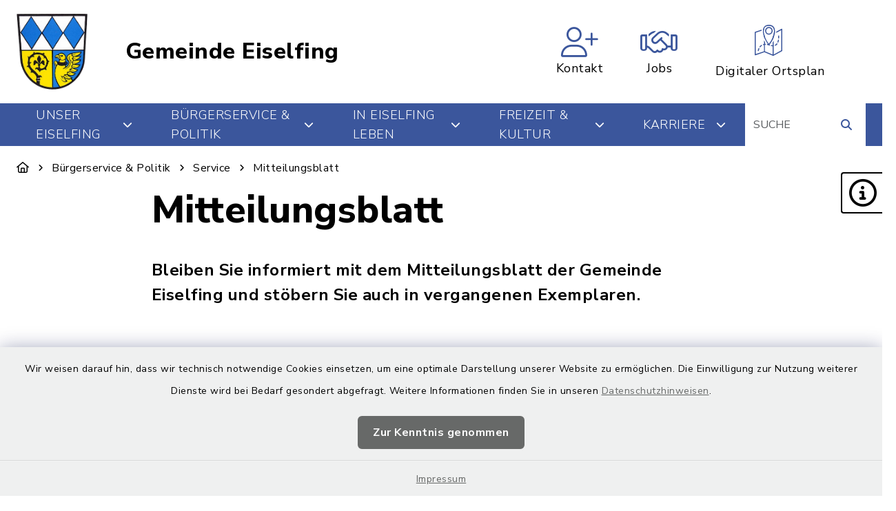

--- FILE ---
content_type: text/html; charset=utf-8
request_url: https://www.eiselfing.de/buergerservice-politik/service/mitteilungsblatt
body_size: 20367
content:
<!DOCTYPE html>
<html lang="de-DE">
<head>
    <meta charset="utf-8">

<!-- 
	This website is powered by TYPO3 - inspiring people to share!
	TYPO3 is a free open source Content Management Framework initially created by Kasper Skaarhoj and licensed under GNU/GPL.
	TYPO3 is copyright 1998-2026 of Kasper Skaarhoj. Extensions are copyright of their respective owners.
	Information and contribution at https://typo3.org/
-->

<link rel="icon" href="/_assets/58e3153900d94b366680ce60caab52f3/Images/eiselfing_wappen.png" type="image/png">
<title>Eiselfing: Mitteilungsblatt</title>
<meta http-equiv="x-ua-compatible" content="IE=edge">
<meta name="generator" content="TYPO3 CMS">
<meta name="viewport" content="width=device-width, initial-scale=1">
<meta name="twitter:card" content="summary">


<link rel="stylesheet" href="/build/main/bootstrap.css?1767089620" media="all">
<link rel="stylesheet" href="/build/main/communice-iconfont.css?1767089620" media="all">
<link rel="stylesheet" href="/build/main/base.css?1767089620" media="all">
<link rel="stylesheet" href="/build/main/accessibility-panel.css?1767089620" media="all">
<link rel="stylesheet" href="/build/main/navigation-2.css?1767089620" media="all">
<link rel="stylesheet" href="/build/main/textpic-base.css?1767089620" media="all">
<link rel="stylesheet" href="/build/main/textpic-floating.css?1767089620" media="all">
<link rel="stylesheet" href="/build/main/address-base.css?1767089620" media="all">
<link rel="stylesheet" href="/build/main/address-addresses.css?1767089620" media="all">
<link rel="stylesheet" href="/build/main/address-details.css?1767089620" media="all">
<link rel="stylesheet" href="/build/main/address-group-item.css?1767089620" media="all">
<link rel="stylesheet" href="/build/main/address-openlayers.css?1767089620" media="all">
<link rel="stylesheet" href="/build/main/address-tiles.css?1767089620" media="all">
<link rel="stylesheet" href="/build/main/address-tile-item.css?1767089620" media="all">
<link rel="stylesheet" href="/build/main/news-datemenu.css?1767089620" media="all">
<link rel="stylesheet" href="/build/main/news-bulletin.css?1767089620" media="all">
<link rel="stylesheet" href="/build/main/footer-v2.css?1767089620" media="all">
<link rel="stylesheet" href="/build/main/footerboxes.css?1767089620" media="all">
<link rel="stylesheet" href="/build/main/cb-html.css?1767089620" media="all">
<link rel="stylesheet" href="/build/main/gtranslate.css?1767089620" media="all">
<link rel="stylesheet" href="/_assets/d62557c271d06262fbb7ce0981266e2f/Css/auto-complete.css?1758030201" media="all">
<link rel="stylesheet" href="/_assets/f038457a108ded7ca0b077b63bfae195/Css/Main.min.css?1766077593" media="all">
<link rel="stylesheet" href="/_assets/f6691f2c8f7fb18adf855cd4e70e11d6/Packages/tiny-slider/tiny-slider.css?1767089638" media="all">




<script src="/_assets/f6691f2c8f7fb18adf855cd4e70e11d6/JavaScript/Contrib/openlayers/ol.js?1767089638"></script>



<link rel="canonical" href="https://www.eiselfing.de/buergerservice-politik/service/mitteilungsblatt">

</head>
<body class="page-1631 has-accessibility-panel" data-controller="base" data-mobile-breakpoint="lg">













<div id="privacy-container">
    
    
    
        
    <div id="communice-cookiebar" style="display: none;">
        <span id="cookiebar-text">
            Wir weisen darauf hin, dass wir technisch notwendige Cookies einsetzen, um eine optimale Darstellung unserer Website zu ermöglichen. Die Einwilligung zur Nutzung weiterer Dienste wird bei Bedarf gesondert abgefragt. Weitere Informationen finden Sie in unseren <a href="/datenschutz">Datenschutzhinweisen</a>.
        </span>
        <div id="cookiebar-btns">
            <a
                href="#"
                class="btn btn-primary privacy-button"
                id="cookiebar-btn-understand"
            >
                Zur Kenntnis genommen
            </a>
        </div>
    </div>

    
    
    <div id="privacy-container-imprintlink" class="accessibility-panel--active" style="display: none;">
        <div class="spacer"></div>
        <a href="/impressum">
            Impressum
        </a>
    </div>

</div>












<div
    id="jump-navigation"
    class="jump-navigation"
    aria-label="Sprungziele"
    data-controller="jumpnav"
>
    <strong>Sprungziele</strong>
    <ul>
        <li>
            <a
                href="#main-content-anchor"
                data-jumpnav-target="item"
                data-action="click->jumpnav#jumpToMainContent"
            >
                Zum Hauptinhalt springen
            </a>
        </li>
        <li>
            <a
                href="#search-sword-menubar"
                data-jumpnav-target="item"
                data-action="click->jumpnav#jumpToSearchword"
            >
                Zur Suchfunktion springen
            </a>
        </li>
        <li>
            <a
                href="#main-navigation"
                data-jumpnav-target="item"
                data-action="click->jumpnav#jumpToMainnav"
            >
                Zum Hauptmenü springen
            </a>
        </li>
        <li>
            <a
                href="#main-footer-anchor"
                data-jumpnav-target="item"
                data-action="click->jumpnav#jumpToFooter"
            >
                Zur Fußzeile springen
            </a>
        </li>
    </ul>
</div>








    

    <div id="panel-accessability"
         class=""
    >
        <div id="panel-accessability--inner">
            <div id="panel-accessability--items">
                
                
                
                

                


        



    <div
        class="panel-accessability--item accessability-button--servicenav"
        id="panel-accessability--servicenav"
        tabindex="0"
        data-toggle="panel-tooltip"
        data-bs-placement="left"
        role="button"
        title="Service"
        data-controller="panel-nav"
        aria-label="Panel umschalten"
        aria-controls="panel--nav"
        aria-expanded="false"
        data-panel-nav-target="panel"
        data-action="resize@window->panel-nav#update"
    >
        <div
            class="pa-icon"
            data-action="click->panel-nav#toggle"
            aria-hidden="true"
            data-panel-nav-target="linklistIcon"
        >
            <i class="far fa-info-circle"></i>
        </div>
        <div class="panel-accessability--item--content"
             data-panel-nav-target="content"
             aria-hidden="true"
        >
            <nav
                id="panel--nav"
                aria-label="Service"
            >
                <ul
                    class="panel-nav-list"
                    data-panel-nav-target="linklist"
                >
                    
                        <li data-panel-nav-target="linkitem">
                            <a href="https://eiselfing.ris.kommune-aktiv.de/seite/de/rathaus/02/WB/Ratsinformationssystem.html" target="_blank" rel="noreferrer">
                                
                                    <i class="fa-solid fa-arrow-right" aria-hidden="true"></i>
                                
                                Bürgerinformationssystem
                            </a>
                        </li>
                    
                        <li data-panel-nav-target="linkitem">
                            <a href="/buergerservice-politik/service/gemeinde-app">
                                
                                    <i class="fa-solid fa-arrow-right" aria-hidden="true"></i>
                                
                                Gemeinde App
                            </a>
                        </li>
                    
                        <li data-panel-nav-target="linkitem">
                            <a href="/buergerservice-politik/service/schadensmelder">
                                
                                    <i class="fa-solid fa-arrow-right" aria-hidden="true"></i>
                                
                                Schadensmelder
                            </a>
                        </li>
                    
                        <li data-panel-nav-target="linkitem">
                            <a href="/unser-eiselfing/ortsplan/ortsplan">
                                
                                    <i class="fa-solid fa-arrow-right" aria-hidden="true"></i>
                                
                                Ortsplan
                            </a>
                        </li>
                    
                        <li data-panel-nav-target="linkitem">
                            <a href="/buergerservice-politik/service/mitteilungsblatt">
                                
                                    <i class="fa-solid fa-arrow-right" aria-hidden="true"></i>
                                
                                Mitteilungsblatt
                            </a>
                        </li>
                    
                        <li data-panel-nav-target="linkitem">
                            <a href="/in-eiselfing-leben/gesundheit-und-soziales/notdienste">
                                
                                    <i class="fa-solid fa-arrow-right" aria-hidden="true"></i>
                                
                                Im Notfall
                            </a>
                        </li>
                    
                        <li data-panel-nav-target="linkitem">
                            <a href="/buergerservice-politik/einrichtungen/wertstoffhof">
                                
                                    <i class="fa-solid fa-arrow-right" aria-hidden="true"></i>
                                
                                Abfallkalender
                            </a>
                        </li>
                    
                        <li data-panel-nav-target="linkitem">
                            <a href="https://app.cituro.com/booking/3058625" target="_blank" rel="noreferrer">
                                
                                    <i class="fa-solid fa-arrow-right" aria-hidden="true"></i>
                                
                                Termin Einwohneramt
                            </a>
                        </li>
                    
                </ul>
            </nav>
        </div>
    </div>




    




            </div>
        </div>
    </div>





<div
    id="page-wrap"
    class="page-wrap--subpage"
>
    
    

    <header id="header"
            class="header--10"
            data-controller="header--header"
            data-header--header-sticky-value="0"
            data-mainNav-show-navbar-value="1"
    >
        



        
    
        
    

    <div
        id="header-top--wrap"
        data-header--header-target="topHeader"
        class=""
    >
        <div class="container-fluid container-xxl" id="header-top">
            



            <div class="row">
                <div class="col-9 col-sm" id="header-variants--top-left">
                    <div id="header-variants--top-left--row">
                        <div class="col-12" id="header--variant-10--left">
                            
                                <div id="header-variants--top-left--logo-wrap" class="header--variant--item">
                                    <a href="/" id="header-logo-link" title="zur Startseite">
                                        <img id="header-variants--top-left--logo" alt="Logo - zur Startseite" src="/typo3temp/assets/_processed_/3/3/csm_eiselfing_wappen_dd3a27d380.webp" width="233" height="250" />
                                    </a>
                                </div>
                            

                            
                                <div class="header-sitename">
                                    <a href="/" title="zur Startseite" class="h2">
                                        Gemeinde Eiselfing
                                    </a>
                                </div>
                            
                        </div>
                    </div>
                </div>

                <div class="col-3 col-sm" id="header-variants--top-right">
                    <div class="row" id="header-variants--top-right--row">
                        <div class="col-12" id="header--variant-10--right">
                            

                            
                                

    
            
        
    
            
        
    
            
        
    
            
        
    
            
        
    
            
        
    
            
        
    
    <div class="header--variant--item  d-md-flex d-lg-flex d-xl-flex" >
        <div class="header--variant--item--iconlink" style="min-width:0px;max-width:300px;">
            <div class="header--variant--item--iconlink--inner">

                <a href="https://www.eiselfing.de/buergerservice-politik/diverse-formulare/kontakt-ins-rathaus" style="min-width:0px" title="Interner Link zum Kontaktformular in neuem Fenster" class="iconlink--link">
                    <span class="iconlink--icon"
                          style=""
                    >
                        
                            <i class="fal fa-user-plus mr-2"></i>
                        
                    </span>
                    <span class="iconlink--text">
                        Kontakt
                    </span>

                </a>
            </div>


        </div>
    </div>


    
            
        
    
            
        
    
            
        
    
            
        
    
            
        
    
            
        
    
            
        
    
    <div class="header--variant--item d-none d-md-flex d-lg-flex d-xl-flex" >
        <div class="header--variant--item--iconlink" style="min-width:0px;max-width:300px;">
            <div class="header--variant--item--iconlink--inner">

                <a href="https://www.eiselfing.de/karriere/jobs" style="min-width:0px" title="Internen Link zu Jobs in neuem Fenster öffnen" class="iconlink--link">
                    <span class="iconlink--icon"
                          style=""
                    >
                        
                            <i class="fal fa-handshake mr-2"></i>
                        
                    </span>
                    <span class="iconlink--text">
                        Jobs
                    </span>

                </a>
            </div>


        </div>
    </div>









                            

                            
                                    
    

    
        
                
                <div class="header--variant--item">
                    <a class="header--variant--item--maps-widget d-none d-lg-flex" href="/unser-eiselfing/ortsplan/ortsplan">
                        <div class="maps-widget--icon">
                            <?xml version="1.0" encoding="utf-8"?><!-- Generator: Adobe Illustrator 22.0.1, SVG Export Plug-In . SVG Version: 6.00 Build 0)  --><svg version="1.1" id="Ebene_1" xmlns="http://www.w3.org/2000/svg" xmlns:xlink="http://www.w3.org/1999/xlink" x="0px" y="0px"  viewBox="0 0 43.2 47.5" style="enable-background:new 0 0 43.2 47.5;max-width:250px;" xml:space="preserve"><path d="M14.4,8.2"/><g><path d="M31.7,8c-0.7-5.3-4-8-9.4-8c-5.5,0-8.8,2.8-9.4,8c-0.2,1.7-0.1,3.6,0.3,5.5c2,9.5,6.8,15.2,8.3,16.8c0,0.1,0.3,0.4,0.3,0.5 c0.1,0.1,0,0,0.2,0.2c0.1,0,0.2,0,0.3,0c0,0,0.1,0,0.1,0c0.3-0.2,0.4-0.3,0.6-0.5c0.1-0.1,0.1-0.1,0.2-0.2c0,0,0,0,0,0 c1.4-1.5,6.3-7.3,8.3-16.8C31.8,11.6,31.9,9.8,31.7,8z M29.9,13.2C28,21.9,23.7,27.3,22.2,29c-1.5-1.7-5.8-7.1-7.6-15.7 c-0.4-1.8-0.5-3.4-0.3-5c0.6-4.5,3.2-6.6,7.9-6.6c4.7,0,7.3,2.2,7.9,6.6C30.3,9.8,30.2,11.5,29.9,13.2z"/></g><path d="M22.2,15.1c3.2,0,5.9-2.6,5.9-5.9c0-3.2-2.6-5.9-5.9-5.9c-3.2,0-5.9,2.6-5.9,5.9C16.4,12.5,19,15.1,22.2,15.1L22.2,15.1z  M22.2,5c2.4,0,4.3,1.9,4.3,4.3c0,2.4-1.9,4.3-4.3,4.3c-2.4,0-4.3-1.9-4.3-4.3C18,6.9,19.9,5,22.2,5L22.2,5z M22.2,5"/><g><path d="M30,12.4c0,0.3-0.1,0.6-0.1,0.8c-0.5,2.3-1.1,4.3-1.9,6.1v3.9c0.6-1.1,1.1-2.3,1.6-3.6v-5.3l1.8-1c0.1-0.7,0.2-1.3,0.3-2 L30,12.4z"/><path d="M36.4,23.3c-0.2,1.1-0.5,2.1-0.8,2.9c-0.2,0.4,0,0.9,0.5,1c0.1,0,0.2,0.1,0.3,0.1c0.3,0,0.6-0.2,0.7-0.5 c0.4-1,0.7-2,0.9-3.2c0.1-0.4-0.2-0.9-0.6-0.9C36.9,22.6,36.5,22.9,36.4,23.3z"/><path d="M10.2,31c-1,0.6-1.8,1.4-2.6,2.3c-0.3,0.3-0.2,0.8,0.1,1.1c0.1,0.1,0.3,0.2,0.5,0.2c0.2,0,0.5-0.1,0.6-0.3 c0.6-0.8,1.4-1.4,2.2-1.9c0.4-0.2,0.5-0.7,0.3-1.1C11.1,30.9,10.6,30.8,10.2,31z"/><path d="M37.5,21.1L37.5,21.1c0.5,0,0.8-0.3,0.8-0.8c0.1-0.8,0.1-1.6,0.1-2.4c0-0.3,0-0.6,0-0.8c0-0.4-0.4-0.8-0.8-0.8 c-0.4,0-0.8,0.4-0.8,0.8c0,0.3,0,0.5,0,0.8c0,0.8,0,1.6-0.1,2.3C36.8,20.7,37.1,21.1,37.5,21.1z"/><path d="M34.2,28.8c-0.6,0.8-1.4,1.4-2.2,1.8c-0.4,0.2-0.6,0.7-0.3,1.1c0.1,0.3,0.4,0.4,0.7,0.4c0.1,0,0.2,0,0.4-0.1 c1-0.5,1.9-1.3,2.7-2.2c0.3-0.3,0.2-0.8-0.1-1.1C34.9,28.4,34.4,28.5,34.2,28.8z"/><path d="M42.8,6.1c-0.2-0.1-0.5-0.2-0.8,0l-8.2,4.4c0,0.6-0.1,1.2-0.1,1.9l7.9-4.2v31l-12,6.4V32.9c0.3-0.1,0.5-0.4,0.5-0.8 c0-0.3-0.2-0.5-0.5-0.7v-6.9c-0.5,1-1.1,1.9-1.6,2.8v4.1c-0.6,0-1.2-0.1-1.8-0.2c-0.4-0.1-0.9,0.2-0.9,0.6 c-0.1,0.4,0.2,0.9,0.6,0.9c0.7,0.1,1.4,0.2,2.1,0.2v12.6l-12-4.9v-9.7c0.3,0,0.5-0.1,0.8-0.1c0.4,0,0.8-0.4,0.8-0.8 c0-0.4-0.4-0.8-0.8-0.8h0c-0.2,0-0.5,0-0.7,0v-2.8c-0.5-0.9-1.1-1.9-1.6-2.9v5.9c-0.3,0.1-0.7,0.1-1,0.2c-0.4,0.1-0.7,0.6-0.6,1 c0.1,0.4,0.4,0.6,0.8,0.6c0.1,0,0.1,0,0.2,0c0.2-0.1,0.4-0.1,0.6-0.1v9.5L1.6,44.8V12.1l9.1-3c0-0.4,0.1-0.9,0.1-1.3 c0-0.2,0.1-0.3,0.1-0.4L0.5,10.8C0.2,10.9,0,11.2,0,11.5V46c0,0.3,0.1,0.5,0.3,0.6c0.1,0.1,0.3,0.2,0.5,0.2c0.1,0,0.2,0,0.3,0 L15.2,42l13.3,5.5c0,0,0,0,0,0c0.1,0,0.2,0.1,0.3,0.1c0.1,0,0.1,0,0.2,0c0,0,0,0,0.1,0c0,0,0.1,0,0.1,0l13.6-7.2 c0.3-0.1,0.4-0.4,0.4-0.7V6.8C43.2,6.5,43.1,6.2,42.8,6.1z"/><path d="M14.4,7.9v0.3C14.5,7.4,14.7,6.7,15,6c0,0,0,0,0,0l-1.9,0.6C13,7.1,12.9,7.5,12.8,8c0,0.1,0,0.2,0,0.4L14.4,7.9z"/><path d="M5.8,36.2c-0.8,1.8-1,3.2-1,3.3c-0.1,0.4,0.2,0.8,0.7,0.9c0,0,0.1,0,0.1,0c0.4,0,0.7-0.3,0.8-0.7c0,0,0.2-1.3,0.9-2.8 c0.2-0.4,0-0.9-0.4-1.1C6.5,35.6,6,35.8,5.8,36.2z"/><path d="M16,18c-0.5-1.5-1-3.1-1.4-4.8c-0.1-0.5-0.2-1-0.2-1.5v6.6c0.5,1.4,1,2.7,1.6,3.9V18z"/></g><path d="M23.3,30.3C23,30.1,22.8,30,22.8,30c-0.1,0-0.1,0-0.2-0.1c-0.9-0.2-1.7-0.4-2.5-0.5c-0.4-0.1-0.8,0.2-0.9,0.7 c-0.1,0.4,0.2,0.8,0.7,0.9c0.7,0.1,1.5,0.3,2.3,0.5c0.1,0.1,0.3,0.1,0.6,0.3c0.1,0,0.2,0.1,0.3,0.1c0.3,0,0.6-0.2,0.7-0.5 C23.9,30.9,23.7,30.5,23.3,30.3L23.3,30.3z M23.3,30.3"/></svg>
                        </div>
                        <span class="maps-widget--text">
                            Digitaler&nbsp;Ortsplan
                        </span>
                    </a>
                </div>
            
    

                                

                            
                                
                            

                            
                                
                            
                        </div>
                    </div>
                </div>
            </div>

            


        </div>
    </div>


        
            
                
    
    





<div
    id="main-navigation--wrap"
    data-controller="navigation--mainnav2"
    data-action="resize@window->navigation--mainnav2#handleResize keydown@window->navigation--mainnav2#onKeypress"
    class=""
>
    <nav
        id="main-navigation"
        class=""
        aria-label="Hauptmenü"
    >
        

        

            
            <button
                id="mobile-nav-toggle-button"
                tabindex="0"
                class="d-lg-none hamburger hamburger--spin"
                type="button"
                data-bs-toggle="collapse"
                aria-controls="navigation-mobile-collapse"
                aria-expanded="false"
                aria-label="Navigation umschalten"
                data-navigation--mainnav2-target="hamburger"
                data-action="click->navigation--mainnav2#toggleMobileNavigation"
            >
                <span class="hamburger-box">
                    <span class="hamburger-inner"></span>
                </span>
            </button>
            

            
            <button
                id="mobile-search-toggle-button"
                data-navigation--mainnav2-target="mobileSearchButton"
                data-action="click->navigation--mainnav2#toggleMobileSearch"
                class="d-lg-none"
                data-bs-toggle="collapse"
                aria-controls="mobile-search-container"
                aria-expanded="false"
                aria-label="Mobile Suche umschalten"
            >
                <i class="fa-solid fa-magnifying-glass"></i>
            </button>
            

        

        <div class="container-fluid container-xxl d-none d-lg-flex justify-content-between">
            


<ul class="main-nav--first">
    
        <li class="main-nav--first--item ">
            

            
                    <a href="/unser-eiselfing/eiselfing-im-portraet/zahlen-daten" data-action="click-&gt;navigation--mainnav2#toggleMenu" data-navigation--mainnav2-navtarget-param="nav-1" role="button" aria-expanded="false" aria-controls="main-nav--dropdown-wrap-1544" class="main-nav--first--item--link">
                        Unser Eiselfing
                        
                            <i class="fa-solid fa-chevron-down ms-3"></i>
                        
                    </a>
                
        </li>
    
        <li class="main-nav--first--item active">
            

            
                    <a href="/buergerservice-politik/diverse-formulare/kontakt-ins-rathaus" data-action="click-&gt;navigation--mainnav2#toggleMenu" data-navigation--mainnav2-navtarget-param="nav-2" role="button" aria-expanded="false" aria-controls="main-nav--dropdown-wrap-1561" class="main-nav--first--item--link">
                        Bürgerservice &amp; Politik
                        
                            <i class="fa-solid fa-chevron-down ms-3"></i>
                        
                    </a>
                
        </li>
    
        <li class="main-nav--first--item ">
            

            
                    <a href="/in-eiselfing-leben/kinderbetreuung-und-bildung/kindergaerten" data-action="click-&gt;navigation--mainnav2#toggleMenu" data-navigation--mainnav2-navtarget-param="nav-3" role="button" aria-expanded="false" aria-controls="main-nav--dropdown-wrap-1584" class="main-nav--first--item--link">
                        In Eiselfing leben
                        
                            <i class="fa-solid fa-chevron-down ms-3"></i>
                        
                    </a>
                
        </li>
    
        <li class="main-nav--first--item ">
            

            
                    <a href="/freizeit-kultur/kultur-veranstaltungen/veranstaltungskalender" data-action="click-&gt;navigation--mainnav2#toggleMenu" data-navigation--mainnav2-navtarget-param="nav-4" role="button" aria-expanded="false" aria-controls="main-nav--dropdown-wrap-1607" class="main-nav--first--item--link">
                        Freizeit &amp; Kultur
                        
                            <i class="fa-solid fa-chevron-down ms-3"></i>
                        
                    </a>
                
        </li>
    
        <li class="main-nav--first--item ">
            

            
                    <a href="/karriere/jobs" data-action="click-&gt;navigation--mainnav2#toggleMenu" data-navigation--mainnav2-navtarget-param="nav-5" role="button" aria-expanded="false" aria-controls="main-nav--dropdown-wrap-1816" class="main-nav--first--item--link">
                        Karriere
                        
                            <i class="fa-solid fa-chevron-down ms-3"></i>
                        
                    </a>
                
        </li>
    
    
        
    

    
    <div id="main-nav-2--dropdown-wrap"
         style="display: none;"
    >
        <div id="main-nav-2--dropdown--inner">
            <div id="main-nav-2--dropdown--inner--image"></div>
            <div id="main-nav-2--dropdown--inner--menu"></div>
        </div>
    </div>

    
        <template id="nav-1">
            <div class="main-nav-2--menu--title">Unser Eiselfing</div>
            
                <ul class="main-nav-2--menu--ul">
                    
                        <li class="main-nav-2--menu-item">
                            
                                    <i class="fa-solid fa-plus main-nav-2--menu-item--icon"></i>
                                    <span class="main-nav-2--menu-item--link--wrap">
                                        <a href="/unser-eiselfing/eiselfing-im-portraet/zahlen-daten" tabindex="0" data-opens="nav-1-1" data-action="click-&gt;navigation--mainnav2#openSubmenu" data-navigation--mainnav2-navtarget-param="nav-1-1" class="main-nav-2--menu-item--link">
                                            Eiselfing im Porträt
                                        </a>
                                    </span>
                                
                        </li>
                    
                        <li class="main-nav-2--menu-item">
                            
                                    <i class="fa-solid fa-plus main-nav-2--menu-item--icon"></i>
                                    <span class="main-nav-2--menu-item--link--wrap">
                                        <a href="/unser-eiselfing/wirtschaft/gewerbebetriebe" tabindex="0" data-opens="nav-1-2" data-action="click-&gt;navigation--mainnav2#openSubmenu" data-navigation--mainnav2-navtarget-param="nav-1-2" class="main-nav-2--menu-item--link">
                                            Wirtschaft
                                        </a>
                                    </span>
                                
                        </li>
                    
                        <li class="main-nav-2--menu-item">
                            
                                    <i class="fa-solid fa-plus main-nav-2--menu-item--icon"></i>
                                    <span class="main-nav-2--menu-item--link--wrap">
                                        <a href="/unser-eiselfing/bauen/das-neue-digitale-bauantragsverfahren" tabindex="0" data-opens="nav-1-3" data-action="click-&gt;navigation--mainnav2#openSubmenu" data-navigation--mainnav2-navtarget-param="nav-1-3" class="main-nav-2--menu-item--link">
                                            Bauen
                                        </a>
                                    </span>
                                
                        </li>
                    
                        <li class="main-nav-2--menu-item">
                            
                                    <i class="fa-solid fa-plus main-nav-2--menu-item--icon"></i>
                                    <span class="main-nav-2--menu-item--link--wrap">
                                        <a href="/unser-eiselfing/ortsplan/ortsplan" tabindex="0" data-opens="nav-1-4" data-action="click-&gt;navigation--mainnav2#openSubmenu" data-navigation--mainnav2-navtarget-param="nav-1-4" class="main-nav-2--menu-item--link">
                                            Ortsplan
                                        </a>
                                    </span>
                                
                        </li>
                    
                </ul>
            
        </template>
        
            <template id="nav-1-image">
                
<div class="image-copyright--wrap">
    
            
                    
                        <div class="image-copyright">
                            <i class="fa-regular fa-copyright"></i>
                            <span class="text">Foto: Siegfried Kerscher</span>
                        </div>
                    
                
        
</div>


                <img src="/fileadmin/_processed_/d/a/csm_Luftbild_Eiselfing_Juni_2024_7b285a98a4.jpg" width="720" height="800" alt="" />
            </template>
        

        
            <template id="nav-1-1">
                
                    <div class="main-nav-2--menu--title">Eiselfing im Porträt</div>

                    <ul>
                        
                            <li class="main-nav-2--menu-item">
                                
                                        <i class="fa-solid fa-plus main-nav-2--menu-item--icon"></i>
                                        <span class="main-nav-2--menu-item--link--wrap">
                                            <a href="/unser-eiselfing/eiselfing-im-portraet/zahlen-daten" class="main-nav-2--menu-item--link">
                                                Zahlen &amp; Daten
                                            </a>
                                        </span>
                                    
                            </li>
                        
                            <li class="main-nav-2--menu-item">
                                
                                        <i class="fa-solid fa-plus main-nav-2--menu-item--icon"></i>
                                        <span class="main-nav-2--menu-item--link--wrap">
                                            <a href="/unser-eiselfing/eiselfing-im-portraet/ortsteile" class="main-nav-2--menu-item--link">
                                                Ortsteile
                                            </a>
                                        </span>
                                    
                            </li>
                        
                            <li class="main-nav-2--menu-item">
                                
                                        <i class="fa-solid fa-plus main-nav-2--menu-item--icon"></i>
                                        <span class="main-nav-2--menu-item--link--wrap">
                                            <a href="/unser-eiselfing/eiselfing-im-portraet/geschichte" class="main-nav-2--menu-item--link">
                                                Geschichte
                                            </a>
                                        </span>
                                    
                            </li>
                        
                            <li class="main-nav-2--menu-item">
                                
                                        <i class="fa-solid fa-plus main-nav-2--menu-item--icon"></i>
                                        <span class="main-nav-2--menu-item--link--wrap">
                                            <a href="/unser-eiselfing/eiselfing-im-portraet/wappen" class="main-nav-2--menu-item--link">
                                                Wappen
                                            </a>
                                        </span>
                                    
                            </li>
                        
                            <li class="main-nav-2--menu-item">
                                
                                        <i class="fa-solid fa-plus main-nav-2--menu-item--icon"></i>
                                        <span class="main-nav-2--menu-item--link--wrap">
                                            <a href="/unser-eiselfing/eiselfing-im-portraet/lage-verkehrsanbindung" class="main-nav-2--menu-item--link">
                                                Lage &amp; Verkehrsanbindung
                                            </a>
                                        </span>
                                    
                            </li>
                        
                    </ul>
                
            </template>
        
            <template id="nav-1-2">
                
                    <div class="main-nav-2--menu--title">Wirtschaft</div>

                    <ul>
                        
                            <li class="main-nav-2--menu-item">
                                
                                        <i class="fa-solid fa-plus main-nav-2--menu-item--icon"></i>
                                        <span class="main-nav-2--menu-item--link--wrap">
                                            <a href="/unser-eiselfing/wirtschaft/gewerbebetriebe" class="main-nav-2--menu-item--link">
                                                Gewerbebetriebe
                                            </a>
                                        </span>
                                    
                            </li>
                        
                            <li class="main-nav-2--menu-item">
                                
                                        <i class="fa-solid fa-plus main-nav-2--menu-item--icon"></i>
                                        <span class="main-nav-2--menu-item--link--wrap">
                                            <a href="/unser-eiselfing/wirtschaft/eintrag-ins-gewerbeverzeichnis" class="main-nav-2--menu-item--link">
                                                Eintrag ins Gewerbeverzeichnis
                                            </a>
                                        </span>
                                    
                            </li>
                        
                            <li class="main-nav-2--menu-item">
                                
                                        <i class="fa-solid fa-plus main-nav-2--menu-item--icon"></i>
                                        <span class="main-nav-2--menu-item--link--wrap">
                                            <a href="/unser-eiselfing/wirtschaft/breitbandausbau" class="main-nav-2--menu-item--link">
                                                Breitbandausbau
                                            </a>
                                        </span>
                                    
                            </li>
                        
                    </ul>
                
            </template>
        
            <template id="nav-1-3">
                
                    <div class="main-nav-2--menu--title">Bauen</div>

                    <ul>
                        
                            <li class="main-nav-2--menu-item">
                                
                                        <i class="fa-solid fa-plus main-nav-2--menu-item--icon"></i>
                                        <span class="main-nav-2--menu-item--link--wrap">
                                            <a href="/unser-eiselfing/bauen/das-neue-digitale-bauantragsverfahren" class="main-nav-2--menu-item--link">
                                                Das neue digitale Bauantragsverfahren
                                            </a>
                                        </span>
                                    
                            </li>
                        
                            <li class="main-nav-2--menu-item">
                                
                                        <i class="fa-solid fa-plus main-nav-2--menu-item--icon"></i>
                                        <span class="main-nav-2--menu-item--link--wrap">
                                            <a href="/unser-eiselfing/bauen/bauleitplanung" class="main-nav-2--menu-item--link">
                                                Bauleitplanung
                                            </a>
                                        </span>
                                    
                            </li>
                        
                            <li class="main-nav-2--menu-item">
                                
                                        <i class="fa-solid fa-plus main-nav-2--menu-item--icon"></i>
                                        <span class="main-nav-2--menu-item--link--wrap">
                                            <a href="/unser-eiselfing/bauen/laufende-bauleitplanverfahren" class="main-nav-2--menu-item--link">
                                                Laufende Bauleitplanverfahren
                                            </a>
                                        </span>
                                    
                            </li>
                        
                            <li class="main-nav-2--menu-item">
                                
                                        <i class="fa-solid fa-plus main-nav-2--menu-item--icon"></i>
                                        <span class="main-nav-2--menu-item--link--wrap">
                                            <a href="/unser-eiselfing/bauen/solarkataster-rosenheim" class="main-nav-2--menu-item--link">
                                                Solarkataster Rosenheim
                                            </a>
                                        </span>
                                    
                            </li>
                        
                    </ul>
                
            </template>
        
            <template id="nav-1-4">
                
                    <div class="main-nav-2--menu--title">Ortsplan</div>

                    <ul>
                        
                            <li class="main-nav-2--menu-item">
                                
                                        <i class="fa-solid fa-plus main-nav-2--menu-item--icon"></i>
                                        <span class="main-nav-2--menu-item--link--wrap">
                                            <a href="/unser-eiselfing/ortsplan/ortsplan" class="main-nav-2--menu-item--link">
                                                Ortsplan
                                            </a>
                                        </span>
                                    
                            </li>
                        
                    </ul>
                
            </template>
        
    
        <template id="nav-2">
            <div class="main-nav-2--menu--title">Bürgerservice &amp; Politik</div>
            
                <ul class="main-nav-2--menu--ul">
                    
                        <li class="main-nav-2--menu-item">
                            
                                    <i class="fa-solid fa-plus main-nav-2--menu-item--icon"></i>
                                    <span class="main-nav-2--menu-item--link--wrap">
                                        <a href="/buergerservice-politik/rathaus" tabindex="0" data-opens="nav-2-1" data-action="click-&gt;navigation--mainnav2#openSubmenu" data-navigation--mainnav2-navtarget-param="nav-2-1" class="main-nav-2--menu-item--link">
                                            Rathaus
                                        </a>
                                    </span>
                                
                        </li>
                    
                        <li class="main-nav-2--menu-item">
                            
                                    <i class="fa-solid fa-plus main-nav-2--menu-item--icon"></i>
                                    <span class="main-nav-2--menu-item--link--wrap">
                                        <a href="/buergerservice-politik/politik/der-buergermeister" tabindex="0" data-opens="nav-2-2" data-action="click-&gt;navigation--mainnav2#openSubmenu" data-navigation--mainnav2-navtarget-param="nav-2-2" class="main-nav-2--menu-item--link">
                                            Politik
                                        </a>
                                    </span>
                                
                        </li>
                    
                        <li class="main-nav-2--menu-item">
                            
                                    <i class="fa-solid fa-plus main-nav-2--menu-item--icon"></i>
                                    <span class="main-nav-2--menu-item--link--wrap">
                                        <a href="/buergerservice-politik/service/gemeinde-app" tabindex="0" data-opens="nav-2-3" data-action="click-&gt;navigation--mainnav2#openSubmenu" data-navigation--mainnav2-navtarget-param="nav-2-3" class="main-nav-2--menu-item--link">
                                            Service
                                        </a>
                                    </span>
                                
                        </li>
                    
                        <li class="main-nav-2--menu-item">
                            
                                    <i class="fa-solid fa-plus main-nav-2--menu-item--icon"></i>
                                    <span class="main-nav-2--menu-item--link--wrap">
                                        <a href="/buergerservice-politik/einrichtungen/carsharing-in-eiselfing" tabindex="0" data-opens="nav-2-4" data-action="click-&gt;navigation--mainnav2#openSubmenu" data-navigation--mainnav2-navtarget-param="nav-2-4" class="main-nav-2--menu-item--link">
                                            Einrichtungen
                                        </a>
                                    </span>
                                
                        </li>
                    
                </ul>
            
        </template>
        
            <template id="nav-2-image">
                
<div class="image-copyright--wrap">
    
            
                    
                        <div class="image-copyright">
                            <i class="fa-regular fa-copyright"></i>
                            <span class="text">Gemeinde Eiselfing</span>
                        </div>
                    
                
        
</div>


                <img src="/fileadmin/_processed_/b/0/csm_Gemeindeamt_73c9320ee2.png" width="720" height="800" alt="Gemeindeamt Eiselfing" />
            </template>
        

        
            <template id="nav-2-1">
                
                    <div class="main-nav-2--menu--title">Rathaus</div>

                    <ul>
                        
                            <li class="main-nav-2--menu-item">
                                
                                        <i class="fa-solid fa-plus main-nav-2--menu-item--icon"></i>
                                        <span class="main-nav-2--menu-item--link--wrap">
                                            <a href="https://app.cituro.com/booking/3058625" class="main-nav-2--menu-item--link">
                                                Termin im Einwohneramt
                                            </a>
                                        </span>
                                    
                            </li>
                        
                            <li class="main-nav-2--menu-item">
                                
                                        <i class="fa-solid fa-plus main-nav-2--menu-item--icon"></i>
                                        <span class="main-nav-2--menu-item--link--wrap">
                                            <a href="/buergerservice-politik/rathaus/was-erledige-ich-wo" class="main-nav-2--menu-item--link">
                                                Was erledige ich wo
                                            </a>
                                        </span>
                                    
                            </li>
                        
                            <li class="main-nav-2--menu-item">
                                
                                        <i class="fa-solid fa-plus main-nav-2--menu-item--icon"></i>
                                        <span class="main-nav-2--menu-item--link--wrap">
                                            <a href="/buergerservice-politik/rathaus/unsere-rathausmitarbeiter" class="main-nav-2--menu-item--link">
                                                Unsere Rathausmitarbeiter
                                            </a>
                                        </span>
                                    
                            </li>
                        
                            <li class="main-nav-2--menu-item">
                                
                                        <i class="fa-solid fa-plus main-nav-2--menu-item--icon"></i>
                                        <span class="main-nav-2--menu-item--link--wrap">
                                            <a href="/buergerservice-politik/rathaus/organisationseinheiten-1" class="main-nav-2--menu-item--link">
                                                Organisationseinheiten
                                            </a>
                                        </span>
                                    
                            </li>
                        
                            <li class="main-nav-2--menu-item">
                                
                                        <i class="fa-solid fa-plus main-nav-2--menu-item--icon"></i>
                                        <span class="main-nav-2--menu-item--link--wrap">
                                            <a href="/buergerservice-politik/rathaus/gemeindearchiv" class="main-nav-2--menu-item--link">
                                                Gemeindearchiv
                                            </a>
                                        </span>
                                    
                            </li>
                        
                            <li class="main-nav-2--menu-item">
                                
                                        <i class="fa-solid fa-plus main-nav-2--menu-item--icon"></i>
                                        <span class="main-nav-2--menu-item--link--wrap">
                                            <a href="/buergerservice-politik/rathaus/formulare" class="main-nav-2--menu-item--link">
                                                Formulare
                                            </a>
                                        </span>
                                    
                            </li>
                        
                            <li class="main-nav-2--menu-item">
                                
                                        <i class="fa-solid fa-plus main-nav-2--menu-item--icon"></i>
                                        <span class="main-nav-2--menu-item--link--wrap">
                                            <a href="/buergerservice-politik/rathaus/satzungen-verordnungen" class="main-nav-2--menu-item--link">
                                                Satzungen &amp; Verordnungen
                                            </a>
                                        </span>
                                    
                            </li>
                        
                            <li class="main-nav-2--menu-item">
                                
                                        <i class="fa-solid fa-plus main-nav-2--menu-item--icon"></i>
                                        <span class="main-nav-2--menu-item--link--wrap">
                                            <a href="/buergerservice-politik/rathaus/steuern-gebuehren-beitraege" class="main-nav-2--menu-item--link">
                                                Steuern, Gebühren &amp; Beiträge
                                            </a>
                                        </span>
                                    
                            </li>
                        
                    </ul>
                
            </template>
        
            <template id="nav-2-2">
                
                    <div class="main-nav-2--menu--title">Politik</div>

                    <ul>
                        
                            <li class="main-nav-2--menu-item">
                                
                                        <i class="fa-solid fa-plus main-nav-2--menu-item--icon"></i>
                                        <span class="main-nav-2--menu-item--link--wrap">
                                            <a href="/buergerservice-politik/politik/der-buergermeister" class="main-nav-2--menu-item--link">
                                                Der Bürgermeister
                                            </a>
                                        </span>
                                    
                            </li>
                        
                            <li class="main-nav-2--menu-item">
                                
                                        <i class="fa-solid fa-plus main-nav-2--menu-item--icon"></i>
                                        <span class="main-nav-2--menu-item--link--wrap">
                                            <a href="https://eiselfing.ris.kommune-aktiv.de/seite/de/rathaus/023/1_G_4/Gemeinderat.html" class="main-nav-2--menu-item--link">
                                                Mitglieder des Gemeinderats
                                            </a>
                                        </span>
                                    
                            </li>
                        
                            <li class="main-nav-2--menu-item">
                                
                                        <i class="fa-solid fa-plus main-nav-2--menu-item--icon"></i>
                                        <span class="main-nav-2--menu-item--link--wrap">
                                            <a href="https://eiselfing.ris.kommune-aktiv.de/seite/de/rathaus/023/-/Gremien.html" class="main-nav-2--menu-item--link">
                                                Ausschüsse
                                            </a>
                                        </span>
                                    
                            </li>
                        
                            <li class="main-nav-2--menu-item">
                                
                                        <i class="fa-solid fa-plus main-nav-2--menu-item--icon"></i>
                                        <span class="main-nav-2--menu-item--link--wrap">
                                            <a href="/buergerservice-politik/politik/beauftragte" class="main-nav-2--menu-item--link">
                                                Beauftragte
                                            </a>
                                        </span>
                                    
                            </li>
                        
                            <li class="main-nav-2--menu-item">
                                
                                        <i class="fa-solid fa-plus main-nav-2--menu-item--icon"></i>
                                        <span class="main-nav-2--menu-item--link--wrap">
                                            <a href="https://eiselfing.ris.kommune-aktiv.de/kalender/de/rathaus/-/-/calendar_show" class="main-nav-2--menu-item--link">
                                                Sitzungskalender
                                            </a>
                                        </span>
                                    
                            </li>
                        
                            <li class="main-nav-2--menu-item">
                                
                                        <i class="fa-solid fa-plus main-nav-2--menu-item--icon"></i>
                                        <span class="main-nav-2--menu-item--link--wrap">
                                            <a href="https://eiselfing.ris.kommune-aktiv.de/seite/de/rathaus/021/-/Sitzungsprotokolle.html" class="main-nav-2--menu-item--link">
                                                Öffentliche Beschlüsse
                                            </a>
                                        </span>
                                    
                            </li>
                        
                            <li class="main-nav-2--menu-item">
                                
                                        <i class="fa-solid fa-plus main-nav-2--menu-item--icon"></i>
                                        <span class="main-nav-2--menu-item--link--wrap">
                                            <a href="/buergerservice-politik/politik/wahlen" class="main-nav-2--menu-item--link">
                                                Wahlen
                                            </a>
                                        </span>
                                    
                            </li>
                        
                    </ul>
                
            </template>
        
            <template id="nav-2-3">
                
                    <div class="main-nav-2--menu--title">Service</div>

                    <ul>
                        
                            <li class="main-nav-2--menu-item">
                                
                                        <i class="fa-solid fa-plus main-nav-2--menu-item--icon"></i>
                                        <span class="main-nav-2--menu-item--link--wrap">
                                            <a href="/buergerservice-politik/service/gemeinde-app" class="main-nav-2--menu-item--link">
                                                Gemeinde-App
                                            </a>
                                        </span>
                                    
                            </li>
                        
                            <li class="main-nav-2--menu-item">
                                
                                        <i class="fa-solid fa-plus main-nav-2--menu-item--icon"></i>
                                        <span class="main-nav-2--menu-item--link--wrap">
                                            <a href="/buergerservice-politik/service/mitteilungsblatt" class="main-nav-2--menu-item--link">
                                                Mitteilungsblatt
                                            </a>
                                        </span>
                                    
                            </li>
                        
                            <li class="main-nav-2--menu-item">
                                
                                        <i class="fa-solid fa-plus main-nav-2--menu-item--icon"></i>
                                        <span class="main-nav-2--menu-item--link--wrap">
                                            <a href="/buergerservice-politik/service/wichtige-adressen" class="main-nav-2--menu-item--link">
                                                Wichtige Adressen
                                            </a>
                                        </span>
                                    
                            </li>
                        
                            <li class="main-nav-2--menu-item">
                                
                                        <i class="fa-solid fa-plus main-nav-2--menu-item--icon"></i>
                                        <span class="main-nav-2--menu-item--link--wrap">
                                            <a href="/buergerservice-politik/service/fundsachen" class="main-nav-2--menu-item--link">
                                                Fundsachen
                                            </a>
                                        </span>
                                    
                            </li>
                        
                            <li class="main-nav-2--menu-item">
                                
                                        <i class="fa-solid fa-plus main-nav-2--menu-item--icon"></i>
                                        <span class="main-nav-2--menu-item--link--wrap">
                                            <a href="/buergerservice-politik/service/schadensmelder" class="main-nav-2--menu-item--link">
                                                Schadensmelder
                                            </a>
                                        </span>
                                    
                            </li>
                        
                    </ul>
                
            </template>
        
            <template id="nav-2-4">
                
                    <div class="main-nav-2--menu--title">Einrichtungen</div>

                    <ul>
                        
                            <li class="main-nav-2--menu-item">
                                
                                        <i class="fa-solid fa-plus main-nav-2--menu-item--icon"></i>
                                        <span class="main-nav-2--menu-item--link--wrap">
                                            <a href="/buergerservice-politik/einrichtungen/carsharing-in-eiselfing" class="main-nav-2--menu-item--link">
                                                Carsharing in Eiselfing
                                            </a>
                                        </span>
                                    
                            </li>
                        
                            <li class="main-nav-2--menu-item">
                                
                                        <i class="fa-solid fa-plus main-nav-2--menu-item--icon"></i>
                                        <span class="main-nav-2--menu-item--link--wrap">
                                            <a href="/buergerservice-politik/einrichtungen/oeffentlicher-nahverkehr" class="main-nav-2--menu-item--link">
                                                Öffentlicher Nahverkehr
                                            </a>
                                        </span>
                                    
                            </li>
                        
                            <li class="main-nav-2--menu-item">
                                
                                        <i class="fa-solid fa-plus main-nav-2--menu-item--icon"></i>
                                        <span class="main-nav-2--menu-item--link--wrap">
                                            <a href="/buergerservice-politik/einrichtungen/bauhof" class="main-nav-2--menu-item--link">
                                                Bauhof
                                            </a>
                                        </span>
                                    
                            </li>
                        
                            <li class="main-nav-2--menu-item">
                                
                                        <i class="fa-solid fa-plus main-nav-2--menu-item--icon"></i>
                                        <span class="main-nav-2--menu-item--link--wrap">
                                            <a href="/buergerservice-politik/einrichtungen/wertstoffhof" class="main-nav-2--menu-item--link">
                                                Wertstoffhof
                                            </a>
                                        </span>
                                    
                            </li>
                        
                            <li class="main-nav-2--menu-item">
                                
                                        <i class="fa-solid fa-plus main-nav-2--menu-item--icon"></i>
                                        <span class="main-nav-2--menu-item--link--wrap">
                                            <a href="/buergerservice-politik/einrichtungen/feuerwehren" class="main-nav-2--menu-item--link">
                                                Feuerwehren
                                            </a>
                                        </span>
                                    
                            </li>
                        
                            <li class="main-nav-2--menu-item">
                                
                                        <i class="fa-solid fa-plus main-nav-2--menu-item--icon"></i>
                                        <span class="main-nav-2--menu-item--link--wrap">
                                            <a href="/buergerservice-politik/einrichtungen/wasserversorgung" class="main-nav-2--menu-item--link">
                                                Wasserversorgung
                                            </a>
                                        </span>
                                    
                            </li>
                        
                            <li class="main-nav-2--menu-item">
                                
                                        <i class="fa-solid fa-plus main-nav-2--menu-item--icon"></i>
                                        <span class="main-nav-2--menu-item--link--wrap">
                                            <a href="/buergerservice-politik/einrichtungen/kompostieranlage" class="main-nav-2--menu-item--link">
                                                Kompostieranlage
                                            </a>
                                        </span>
                                    
                            </li>
                        
                    </ul>
                
            </template>
        
    
        <template id="nav-3">
            <div class="main-nav-2--menu--title">In Eiselfing leben</div>
            
                <ul class="main-nav-2--menu--ul">
                    
                        <li class="main-nav-2--menu-item">
                            
                                    <i class="fa-solid fa-plus main-nav-2--menu-item--icon"></i>
                                    <span class="main-nav-2--menu-item--link--wrap">
                                        <a href="/in-eiselfing-leben/kinderbetreuung-und-bildung/kindergaerten" tabindex="0" data-opens="nav-3-1" data-action="click-&gt;navigation--mainnav2#openSubmenu" data-navigation--mainnav2-navtarget-param="nav-3-1" class="main-nav-2--menu-item--link">
                                            Familie &amp; Bildung
                                        </a>
                                    </span>
                                
                        </li>
                    
                        <li class="main-nav-2--menu-item">
                            
                                    <i class="fa-solid fa-plus main-nav-2--menu-item--icon"></i>
                                    <span class="main-nav-2--menu-item--link--wrap">
                                        <a href="/in-eiselfing-leben/gesundheit-und-soziales/aerzte-heilberufe" tabindex="0" data-opens="nav-3-2" data-action="click-&gt;navigation--mainnav2#openSubmenu" data-navigation--mainnav2-navtarget-param="nav-3-2" class="main-nav-2--menu-item--link">
                                            Gesundheit
                                        </a>
                                    </span>
                                
                        </li>
                    
                        <li class="main-nav-2--menu-item">
                            
                                    <i class="fa-solid fa-plus main-nav-2--menu-item--icon"></i>
                                    <span class="main-nav-2--menu-item--link--wrap">
                                        <a href="/in-eiselfing-leben/senioren/sozialer-wohnungsbau" tabindex="0" data-opens="nav-3-3" data-action="click-&gt;navigation--mainnav2#openSubmenu" data-navigation--mainnav2-navtarget-param="nav-3-3" class="main-nav-2--menu-item--link">
                                            Kirchen &amp; Soziales
                                        </a>
                                    </span>
                                
                        </li>
                    
                        <li class="main-nav-2--menu-item">
                            
                                    <i class="fa-solid fa-plus main-nav-2--menu-item--icon"></i>
                                    <span class="main-nav-2--menu-item--link--wrap">
                                        <a href="/in-eiselfing-leben/wirtschaft-und-bauen/seniorenbeauftragte" tabindex="0" data-opens="nav-3-4" data-action="click-&gt;navigation--mainnav2#openSubmenu" data-navigation--mainnav2-navtarget-param="nav-3-4" class="main-nav-2--menu-item--link">
                                            Senioren &amp; Menschen mit Behinderung
                                        </a>
                                    </span>
                                
                        </li>
                    
                </ul>
            
        </template>
        
            <template id="nav-3-image">
                
<div class="image-copyright--wrap">
    
            
                    
                        <div class="image-copyright">
                            <i class="fa-regular fa-copyright"></i>
                            <span class="text">Gemeinde Eiselfing</span>
                        </div>
                    
                
        
</div>


                <img src="/fileadmin/_processed_/b/2/csm_Kirche_Eiselfing_4a7e8c9847.jpg" width="720" height="800" alt="" title="Kirche Eiselfing" />
            </template>
        

        
            <template id="nav-3-1">
                
                    <div class="main-nav-2--menu--title">Familie &amp; Bildung</div>

                    <ul>
                        
                            <li class="main-nav-2--menu-item">
                                
                                        <i class="fa-solid fa-plus main-nav-2--menu-item--icon"></i>
                                        <span class="main-nav-2--menu-item--link--wrap">
                                            <a href="/in-eiselfing-leben/kinderbetreuung-und-bildung/kindergaerten" class="main-nav-2--menu-item--link">
                                                Kindergärten
                                            </a>
                                        </span>
                                    
                            </li>
                        
                            <li class="main-nav-2--menu-item">
                                
                                        <i class="fa-solid fa-plus main-nav-2--menu-item--icon"></i>
                                        <span class="main-nav-2--menu-item--link--wrap">
                                            <a href="/in-eiselfing-leben/kinderbetreuung-und-bildung/schulen" class="main-nav-2--menu-item--link">
                                                Schulen
                                            </a>
                                        </span>
                                    
                            </li>
                        
                            <li class="main-nav-2--menu-item">
                                
                                        <i class="fa-solid fa-plus main-nav-2--menu-item--icon"></i>
                                        <span class="main-nav-2--menu-item--link--wrap">
                                            <a href="/in-eiselfing-leben/kinderbetreuung-und-bildung/gemeindebuecherei" class="main-nav-2--menu-item--link">
                                                Gemeindebücherei
                                            </a>
                                        </span>
                                    
                            </li>
                        
                            <li class="main-nav-2--menu-item">
                                
                                        <i class="fa-solid fa-plus main-nav-2--menu-item--icon"></i>
                                        <span class="main-nav-2--menu-item--link--wrap">
                                            <a href="/in-eiselfing-leben/kinderbetreuung-und-bildung/jugendbeauftragter" class="main-nav-2--menu-item--link">
                                                Jugendbeauftragter
                                            </a>
                                        </span>
                                    
                            </li>
                        
                            <li class="main-nav-2--menu-item">
                                
                                        <i class="fa-solid fa-plus main-nav-2--menu-item--icon"></i>
                                        <span class="main-nav-2--menu-item--link--wrap">
                                            <a href="/in-eiselfing-leben/kinderbetreuung-und-bildung/das-jugendmagazin-around" class="main-nav-2--menu-item--link">
                                                Das Jugendmagazin „aROund”
                                            </a>
                                        </span>
                                    
                            </li>
                        
                            <li class="main-nav-2--menu-item">
                                
                                        <i class="fa-solid fa-plus main-nav-2--menu-item--icon"></i>
                                        <span class="main-nav-2--menu-item--link--wrap">
                                            <a href="/in-eiselfing-leben/kinderbetreuung-und-bildung/ferienprogramm" class="main-nav-2--menu-item--link">
                                                Ferienprogramm
                                            </a>
                                        </span>
                                    
                            </li>
                        
                    </ul>
                
            </template>
        
            <template id="nav-3-2">
                
                    <div class="main-nav-2--menu--title">Gesundheit</div>

                    <ul>
                        
                            <li class="main-nav-2--menu-item">
                                
                                        <i class="fa-solid fa-plus main-nav-2--menu-item--icon"></i>
                                        <span class="main-nav-2--menu-item--link--wrap">
                                            <a href="/in-eiselfing-leben/gesundheit-und-soziales/aerzte-heilberufe" class="main-nav-2--menu-item--link">
                                                Ärzte &amp; Heilberufe
                                            </a>
                                        </span>
                                    
                            </li>
                        
                            <li class="main-nav-2--menu-item">
                                
                                        <i class="fa-solid fa-plus main-nav-2--menu-item--icon"></i>
                                        <span class="main-nav-2--menu-item--link--wrap">
                                            <a href="/in-eiselfing-leben/gesundheit-und-soziales/apotheken" class="main-nav-2--menu-item--link">
                                                Apotheken
                                            </a>
                                        </span>
                                    
                            </li>
                        
                            <li class="main-nav-2--menu-item">
                                
                                        <i class="fa-solid fa-plus main-nav-2--menu-item--icon"></i>
                                        <span class="main-nav-2--menu-item--link--wrap">
                                            <a href="/in-eiselfing-leben/gesundheit-und-soziales/krankenhaeuser" class="main-nav-2--menu-item--link">
                                                Krankenhäuser
                                            </a>
                                        </span>
                                    
                            </li>
                        
                            <li class="main-nav-2--menu-item">
                                
                                        <i class="fa-solid fa-plus main-nav-2--menu-item--icon"></i>
                                        <span class="main-nav-2--menu-item--link--wrap">
                                            <a href="/in-eiselfing-leben/gesundheit-und-soziales/pflegestuetzpunkt-rosenheim" class="main-nav-2--menu-item--link">
                                                Pflegestützpunkt Rosenheim
                                            </a>
                                        </span>
                                    
                            </li>
                        
                            <li class="main-nav-2--menu-item">
                                
                                        <i class="fa-solid fa-plus main-nav-2--menu-item--icon"></i>
                                        <span class="main-nav-2--menu-item--link--wrap">
                                            <a href="/in-eiselfing-leben/gesundheit-und-soziales/tiermedizin" class="main-nav-2--menu-item--link">
                                                Tiermedizin
                                            </a>
                                        </span>
                                    
                            </li>
                        
                            <li class="main-nav-2--menu-item">
                                
                                        <i class="fa-solid fa-plus main-nav-2--menu-item--icon"></i>
                                        <span class="main-nav-2--menu-item--link--wrap">
                                            <a href="/in-eiselfing-leben/gesundheit-und-soziales/notdienste" class="main-nav-2--menu-item--link">
                                                Notdienste
                                            </a>
                                        </span>
                                    
                            </li>
                        
                    </ul>
                
            </template>
        
            <template id="nav-3-3">
                
                    <div class="main-nav-2--menu--title">Kirchen &amp; Soziales</div>

                    <ul>
                        
                            <li class="main-nav-2--menu-item">
                                
                                        <i class="fa-solid fa-plus main-nav-2--menu-item--icon"></i>
                                        <span class="main-nav-2--menu-item--link--wrap">
                                            <a href="/in-eiselfing-leben/senioren/sozialer-wohnungsbau" class="main-nav-2--menu-item--link">
                                                Sozialer Wohnungsbau
                                            </a>
                                        </span>
                                    
                            </li>
                        
                            <li class="main-nav-2--menu-item">
                                
                                        <i class="fa-solid fa-plus main-nav-2--menu-item--icon"></i>
                                        <span class="main-nav-2--menu-item--link--wrap">
                                            <a href="/in-eiselfing-leben/senioren/pfarraemter-kirchen" class="main-nav-2--menu-item--link">
                                                Pfarrämter &amp; Kirchen
                                            </a>
                                        </span>
                                    
                            </li>
                        
                            <li class="main-nav-2--menu-item">
                                
                                        <i class="fa-solid fa-plus main-nav-2--menu-item--icon"></i>
                                        <span class="main-nav-2--menu-item--link--wrap">
                                            <a href="/in-eiselfing-leben/senioren/soziales-netzwerk-eiselfing" class="main-nav-2--menu-item--link">
                                                Soziales Netzwerk Eiselfing
                                            </a>
                                        </span>
                                    
                            </li>
                        
                            <li class="main-nav-2--menu-item">
                                
                                        <i class="fa-solid fa-plus main-nav-2--menu-item--icon"></i>
                                        <span class="main-nav-2--menu-item--link--wrap">
                                            <a href="/in-eiselfing-leben/senioren/ehrenamtsboerse" class="main-nav-2--menu-item--link">
                                                Ehrenamtsbörse
                                            </a>
                                        </span>
                                    
                            </li>
                        
                            <li class="main-nav-2--menu-item">
                                
                                        <i class="fa-solid fa-plus main-nav-2--menu-item--icon"></i>
                                        <span class="main-nav-2--menu-item--link--wrap">
                                            <a href="/in-eiselfing-leben/senioren/sozialfonds" class="main-nav-2--menu-item--link">
                                                Sozialfonds
                                            </a>
                                        </span>
                                    
                            </li>
                        
                    </ul>
                
            </template>
        
            <template id="nav-3-4">
                
                    <div class="main-nav-2--menu--title">Senioren &amp; Menschen mit Behinderung</div>

                    <ul>
                        
                            <li class="main-nav-2--menu-item">
                                
                                        <i class="fa-solid fa-plus main-nav-2--menu-item--icon"></i>
                                        <span class="main-nav-2--menu-item--link--wrap">
                                            <a href="/in-eiselfing-leben/wirtschaft-und-bauen/seniorenbeauftragte" class="main-nav-2--menu-item--link">
                                                Seniorenbeauftragte
                                            </a>
                                        </span>
                                    
                            </li>
                        
                            <li class="main-nav-2--menu-item">
                                
                                        <i class="fa-solid fa-plus main-nav-2--menu-item--icon"></i>
                                        <span class="main-nav-2--menu-item--link--wrap">
                                            <a href="/in-eiselfing-leben/wirtschaft-und-bauen/beauftragter-fuer-menschen-mit-behinderung" class="main-nav-2--menu-item--link">
                                                Beauftragter für Menschen mit Behinderung
                                            </a>
                                        </span>
                                    
                            </li>
                        
                            <li class="main-nav-2--menu-item">
                                
                                        <i class="fa-solid fa-plus main-nav-2--menu-item--icon"></i>
                                        <span class="main-nav-2--menu-item--link--wrap">
                                            <a href="/in-eiselfing-leben/wirtschaft-und-bauen/wohnberatung" class="main-nav-2--menu-item--link">
                                                Wohnberatung
                                            </a>
                                        </span>
                                    
                            </li>
                        
                    </ul>
                
            </template>
        
    
        <template id="nav-4">
            <div class="main-nav-2--menu--title">Freizeit &amp; Kultur</div>
            
                <ul class="main-nav-2--menu--ul">
                    
                        <li class="main-nav-2--menu-item">
                            
                                    <i class="fa-solid fa-plus main-nav-2--menu-item--icon"></i>
                                    <span class="main-nav-2--menu-item--link--wrap">
                                        <a href="/freizeit-kultur/kultur-veranstaltungen/veranstaltungskalender" tabindex="0" data-opens="nav-4-1" data-action="click-&gt;navigation--mainnav2#openSubmenu" data-navigation--mainnav2-navtarget-param="nav-4-1" class="main-nav-2--menu-item--link">
                                            Kultur &amp; Veranstaltungen
                                        </a>
                                    </span>
                                
                        </li>
                    
                        <li class="main-nav-2--menu-item">
                            
                                    <i class="fa-solid fa-plus main-nav-2--menu-item--icon"></i>
                                    <span class="main-nav-2--menu-item--link--wrap">
                                        <a href="/freizeit-kultur/die-natur-erleben/naturlehrpfad-schwarzmoosbach" tabindex="0" data-opens="nav-4-2" data-action="click-&gt;navigation--mainnav2#openSubmenu" data-navigation--mainnav2-navtarget-param="nav-4-2" class="main-nav-2--menu-item--link">
                                            Die Natur erleben
                                        </a>
                                    </span>
                                
                        </li>
                    
                        <li class="main-nav-2--menu-item">
                            
                                    <i class="fa-solid fa-plus main-nav-2--menu-item--icon"></i>
                                    <span class="main-nav-2--menu-item--link--wrap">
                                        <a href="/freizeit-kultur/freizeit-sport/eiselfinger-buecherschrank" tabindex="0" data-opens="nav-4-3" data-action="click-&gt;navigation--mainnav2#openSubmenu" data-navigation--mainnav2-navtarget-param="nav-4-3" class="main-nav-2--menu-item--link">
                                            Freizeit &amp; Sport
                                        </a>
                                    </span>
                                
                        </li>
                    
                        <li class="main-nav-2--menu-item">
                            
                                    <i class="fa-solid fa-plus main-nav-2--menu-item--icon"></i>
                                    <span class="main-nav-2--menu-item--link--wrap">
                                        <a href="/freizeit-kultur/gastronomie-uebernachtung/essen-und-uebernachten" tabindex="0" data-opens="nav-4-4" data-action="click-&gt;navigation--mainnav2#openSubmenu" data-navigation--mainnav2-navtarget-param="nav-4-4" class="main-nav-2--menu-item--link">
                                            Gastronomie &amp; Übernachtung
                                        </a>
                                    </span>
                                
                        </li>
                    
                </ul>
            
        </template>
        
            <template id="nav-4-image">
                
<div class="image-copyright--wrap">
    
            
                    
                        <div class="image-copyright">
                            <i class="fa-regular fa-copyright"></i>
                            <span class="text">Gemeinde Eiselfing</span>
                        </div>
                    
                
        
</div>


                <img src="/fileadmin/_processed_/1/4/csm_Neue_Fotoausstellung_2_e77f794d81.jpg" width="720" height="800" alt="" />
            </template>
        

        
            <template id="nav-4-1">
                
                    <div class="main-nav-2--menu--title">Kultur &amp; Veranstaltungen</div>

                    <ul>
                        
                            <li class="main-nav-2--menu-item">
                                
                                        <i class="fa-solid fa-plus main-nav-2--menu-item--icon"></i>
                                        <span class="main-nav-2--menu-item--link--wrap">
                                            <a href="/freizeit-kultur/kultur-veranstaltungen/veranstaltungskalender" class="main-nav-2--menu-item--link">
                                                Veranstaltungskalender
                                            </a>
                                        </span>
                                    
                            </li>
                        
                            <li class="main-nav-2--menu-item">
                                
                                        <i class="fa-solid fa-plus main-nav-2--menu-item--icon"></i>
                                        <span class="main-nav-2--menu-item--link--wrap">
                                            <a href="/freizeit-kultur/kultur-veranstaltungen/meldung-zum-veranstaltungskalender" class="main-nav-2--menu-item--link">
                                                Meldung zum Veranstaltungskalender
                                            </a>
                                        </span>
                                    
                            </li>
                        
                            <li class="main-nav-2--menu-item">
                                
                                        <i class="fa-solid fa-plus main-nav-2--menu-item--icon"></i>
                                        <span class="main-nav-2--menu-item--link--wrap">
                                            <a href="/freizeit-kultur/kultur-veranstaltungen/kunst-im-rathaus" class="main-nav-2--menu-item--link">
                                                Kunst im Rathaus
                                            </a>
                                        </span>
                                    
                            </li>
                        
                            <li class="main-nav-2--menu-item">
                                
                                        <i class="fa-solid fa-plus main-nav-2--menu-item--icon"></i>
                                        <span class="main-nav-2--menu-item--link--wrap">
                                            <a href="/freizeit-kultur/kultur-veranstaltungen/eiselfinger-dorf-flohmarkt" class="main-nav-2--menu-item--link">
                                                Eiselfinger Dorf-Flohmarkt
                                            </a>
                                        </span>
                                    
                            </li>
                        
                            <li class="main-nav-2--menu-item">
                                
                                        <i class="fa-solid fa-plus main-nav-2--menu-item--icon"></i>
                                        <span class="main-nav-2--menu-item--link--wrap">
                                            <a href="/freizeit-kultur/kultur-veranstaltungen/sehenswuerdigkeiten" class="main-nav-2--menu-item--link">
                                                Sehenswürdigkeiten
                                            </a>
                                        </span>
                                    
                            </li>
                        
                            <li class="main-nav-2--menu-item">
                                
                                        <i class="fa-solid fa-plus main-nav-2--menu-item--icon"></i>
                                        <span class="main-nav-2--menu-item--link--wrap">
                                            <a href="/freizeit-kultur/kultur-veranstaltungen/regionale-ausflugsziele" class="main-nav-2--menu-item--link">
                                                Regionale Ausflugsziele
                                            </a>
                                        </span>
                                    
                            </li>
                        
                    </ul>
                
            </template>
        
            <template id="nav-4-2">
                
                    <div class="main-nav-2--menu--title">Die Natur erleben</div>

                    <ul>
                        
                            <li class="main-nav-2--menu-item">
                                
                                        <i class="fa-solid fa-plus main-nav-2--menu-item--icon"></i>
                                        <span class="main-nav-2--menu-item--link--wrap">
                                            <a href="/freizeit-kultur/die-natur-erleben/naturlehrpfad-schwarzmoosbach" class="main-nav-2--menu-item--link">
                                                Naturlehrpfad Schwarzmoosbach
                                            </a>
                                        </span>
                                    
                            </li>
                        
                            <li class="main-nav-2--menu-item">
                                
                                        <i class="fa-solid fa-plus main-nav-2--menu-item--icon"></i>
                                        <span class="main-nav-2--menu-item--link--wrap">
                                            <a href="/freizeit-kultur/die-natur-erleben/naturschutzgebiet-murner-filz" class="main-nav-2--menu-item--link">
                                                Naturschutzgebiet Murner Filz
                                            </a>
                                        </span>
                                    
                            </li>
                        
                            <li class="main-nav-2--menu-item">
                                
                                        <i class="fa-solid fa-plus main-nav-2--menu-item--icon"></i>
                                        <span class="main-nav-2--menu-item--link--wrap">
                                            <a href="/freizeit-kultur/die-natur-erleben/radeln-wandern" class="main-nav-2--menu-item--link">
                                                Radeln &amp; Wandern
                                            </a>
                                        </span>
                                    
                            </li>
                        
                    </ul>
                
            </template>
        
            <template id="nav-4-3">
                
                    <div class="main-nav-2--menu--title">Freizeit &amp; Sport</div>

                    <ul>
                        
                            <li class="main-nav-2--menu-item">
                                
                                        <i class="fa-solid fa-plus main-nav-2--menu-item--icon"></i>
                                        <span class="main-nav-2--menu-item--link--wrap">
                                            <a href="/freizeit-kultur/freizeit-sport/eiselfinger-buecherschrank" class="main-nav-2--menu-item--link">
                                                Eiselfinger Bücherschrank
                                            </a>
                                        </span>
                                    
                            </li>
                        
                            <li class="main-nav-2--menu-item">
                                
                                        <i class="fa-solid fa-plus main-nav-2--menu-item--icon"></i>
                                        <span class="main-nav-2--menu-item--link--wrap">
                                            <a href="/freizeit-kultur/freizeit-sport/spiel-bolzplaetze" class="main-nav-2--menu-item--link">
                                                Spiel- &amp; Bolzplätze
                                            </a>
                                        </span>
                                    
                            </li>
                        
                            <li class="main-nav-2--menu-item">
                                
                                        <i class="fa-solid fa-plus main-nav-2--menu-item--icon"></i>
                                        <span class="main-nav-2--menu-item--link--wrap">
                                            <a href="/freizeit-kultur/freizeit-sport/sportanlagen" class="main-nav-2--menu-item--link">
                                                Sportanlagen
                                            </a>
                                        </span>
                                    
                            </li>
                        
                            <li class="main-nav-2--menu-item">
                                
                                        <i class="fa-solid fa-plus main-nav-2--menu-item--icon"></i>
                                        <span class="main-nav-2--menu-item--link--wrap">
                                            <a href="/freizeit-kultur/freizeit-sport/bikepark-weihertrail" class="main-nav-2--menu-item--link">
                                                Bikepark &quot;Weihertrail&quot;
                                            </a>
                                        </span>
                                    
                            </li>
                        
                            <li class="main-nav-2--menu-item">
                                
                                        <i class="fa-solid fa-plus main-nav-2--menu-item--icon"></i>
                                        <span class="main-nav-2--menu-item--link--wrap">
                                            <a href="/freizeit-kultur/freizeit-sport/vereinsregister" class="main-nav-2--menu-item--link">
                                                Vereinsregister
                                            </a>
                                        </span>
                                    
                            </li>
                        
                    </ul>
                
            </template>
        
            <template id="nav-4-4">
                
                    <div class="main-nav-2--menu--title">Gastronomie &amp; Übernachtung</div>

                    <ul>
                        
                            <li class="main-nav-2--menu-item">
                                
                                        <i class="fa-solid fa-plus main-nav-2--menu-item--icon"></i>
                                        <span class="main-nav-2--menu-item--link--wrap">
                                            <a href="/freizeit-kultur/gastronomie-uebernachtung/essen-und-uebernachten" class="main-nav-2--menu-item--link">
                                                Essen und Übernachten
                                            </a>
                                        </span>
                                    
                            </li>
                        
                    </ul>
                
            </template>
        
    
        <template id="nav-5">
            <div class="main-nav-2--menu--title">Karriere</div>
            
                <ul class="main-nav-2--menu--ul">
                    
                        <li class="main-nav-2--menu-item">
                            
                                    <i class="fa-solid fa-arrow-right main-nav-2--menu-item--icon"></i>
                                    <span class="main-nav-2--menu-item--link--wrap">
                                        <a href="/karriere/jobs" class="main-nav-2--menu-item--link">
                                            Jobs
                                        </a>
                                    </span>
                                
                        </li>
                    
                        <li class="main-nav-2--menu-item">
                            
                                    <i class="fa-solid fa-arrow-right main-nav-2--menu-item--icon"></i>
                                    <span class="main-nav-2--menu-item--link--wrap">
                                        <a href="/karriere/ausbildung" class="main-nav-2--menu-item--link">
                                            Ausbildung
                                        </a>
                                    </span>
                                
                        </li>
                    
                </ul>
            
        </template>
        

        
            <template id="nav-5-1">
                
            </template>
        
            <template id="nav-5-2">
                
            </template>
        
    

    <template id="nav-clean-search">
        <div class="main-nav-2--menu--title">
            Wie können wir weiterhelfen?
        </div>
        <div class="main-nav-2--menu--content" aria-label="">
            


        
<form
    method="get"
    id="search"
    class="search-form form-inline"
    name="form_kesearch_searchfield"
    action="/suche"
>
    <input type="hidden" name="id" value="57">

    
            <div class="input-group">
                <label for="search-sword-menubar" class="sr-only">Suche</label>
                <input
                    autocomplete="off"
                    aria-label="Suchbegriff eingeben"
                    placeholder="Suchbegriff eingeben"
                    class="search-sword form-control"
                    id="search-sword-menubar"
                    type="text"
                    name="tx_kesearch_pi1[sword]"
                >
                <button
                    type="submit"
                    class="btn btn-primary"
                    id="search-bar--submit"
                    title="Suchfunktion"
                >
                    
                            Suchen <i class="far fa-angle-right"></i>
                        
                </button>
            </div>
        
</form>


    




            
            <script>
                let searchForms2 = document.querySelectorAll('input[name="tx_kesearch_pi1[sword]"]');

                searchForms2.forEach(function (el) {
                    let fieldId = el.id;
                    keSearchPremiumAutocomplete.push(new autoComplete({
                        selector: 'input[id="' + fieldId + '"]',
                        minChars: 2,
                        source: function (term, response) {
                            term = term.toLowerCase();
                            httpRequest = new XMLHttpRequest();
                            if (!httpRequest) {
                                alert('Giving up :( Cannot create an XMLHTTP instance');
                                return false;
                            }
                            httpRequest.onreadystatechange = function () {
                                if (httpRequest.readyState == 4) {
                                    response(JSON.parse(httpRequest.responseText))
                                }
                            };
                            httpRequest.open('GET',
                                'index.php?eID=keSearchPremiumAutoComplete'
                                + '&wordStartsWith=' + term
                                + '&amount='
                                + '&pid='
                                + '&language='
                            );
                            httpRequest.send();
                        }
                    }));
                });
            </script>
            
        </div>
    </template>

    <template id="nav-clean-search-image">
        
<div class="image-copyright--wrap">
    
            
                    
                
        
</div>


        <img src="/typo3temp/assets/_processed_/a/c/csm_search-image_b4609d9c85.jpg" width="720" height="800" alt="" />
    </template>

</ul>


    
        <div id="main-nav-2--search">
            


        
<form
    method="get"
    id="search"
    class="search-form form-inline"
    name="form_kesearch_searchfield"
    action="/suche"
>
    <input type="hidden" name="id" value="57">

    
            <div class="input-group">
                <label for="search-sword-menubar" class="sr-only">Suche</label>
                <input
                    autocomplete="off"
                    aria-label="Suchbegriff eingeben"
                    placeholder="SUCHE"
                    class="search-sword form-control"
                    id="search-sword-menubar"
                    type="text"
                    name="tx_kesearch_pi1[sword]"
                >
                <button
                    type="submit"
                    class="btn btn-primary"
                    id="search-bar--submit"
                    title="Suchfunktion"
                >
                    
                </button>
            </div>
        
</form>


    




        </div>
    







        </div>

        


    </nav>

    <div class="collapse d-lg-none" id="mobile-search-container">
        <div id="mobile-search-inner">
            


        
<div class="container-fluid">
    <div class="row d-flex justify-content-center">
        <div class="col-10">
            <form
                method="get"
                id="mobile-search"
                class="search-form form-inline"
                name="form_kesearch_searchfield"
                action="/suche"
            >
                <input type="hidden" name="id" value="57">

                <label for="search-sword-mobile" class="sr-only">Suche</label>
                <div id="mobile-search--input-wrap">
                    <input
                        autocomplete="off"
                        aria-label="Suchbegriff eingeben"
                        placeholder="Suchbegriff eingeben"
                        class="search-sword form-control"
                        id="search-sword-mobile"
                        type="text"
                        name="tx_kesearch_pi1[sword]"
                    >
                    <button
                        type="submit"
                        id="mobile-search--submit-button"
                        title="Suchfunktion"
                    >
                        <i class="fa-solid fa-magnifying-glass"></i>
                    </button>
                </div>
            </form>
        </div>
    </div>
</div>


    




        </div>
    </div>
</div>





            
        

        



<nav
    id="navigation-mobile"
    class="navbar d-lg-none"
    aria-label="Hauptmenü"
>
    <div class="collapse navbar-collapse" id="navigation-mobile-collapse">
        <ul class="navbar-nav mr-auto mobile-nav-layer1">
            
                <li class="nav-item dropdown sub">
                    
                            <a href="/unser-eiselfing/eiselfing-im-portraet/zahlen-daten" role="button" data-bs-toggle="dropdown" class="nav-link">
                                Unser Eiselfing
                                
                                    <i class="fa-solid fa-angle-down ms-2"></i>
                                
                            </a>
                        

                    
                        <ul class="mobile-nav-layer2 dropdown-menu">
                            
                                <li>

                                    <a href="/unser-eiselfing/eiselfing-im-portraet/zahlen-daten" data-dropdownid="1556-mobile" class="dropdown-item">
                                        
                                            <i class="fas fa-eye mobile-nav-layer2-icon me-2"></i>
                                        
                                        Eiselfing im Porträt
                                    </a>

                                    <ul class="mobile-nav-layer3">
                                        
                                            <li>
                                                <a href="/unser-eiselfing/eiselfing-im-portraet/zahlen-daten" class="dropdown-item">
                                                    <i class="fa-solid fa-chevron-right me-3 mobile-nav-layer3-icon"></i>Zahlen &amp; Daten
                                                </a>
                                            </li>

                                        
                                            <li>
                                                <a href="/unser-eiselfing/eiselfing-im-portraet/ortsteile" class="dropdown-item">
                                                    <i class="fa-solid fa-chevron-right me-3 mobile-nav-layer3-icon"></i>Ortsteile
                                                </a>
                                            </li>

                                        
                                            <li>
                                                <a href="/unser-eiselfing/eiselfing-im-portraet/geschichte" class="dropdown-item">
                                                    <i class="fa-solid fa-chevron-right me-3 mobile-nav-layer3-icon"></i>Geschichte
                                                </a>
                                            </li>

                                        
                                            <li>
                                                <a href="/unser-eiselfing/eiselfing-im-portraet/wappen" class="dropdown-item">
                                                    <i class="fa-solid fa-chevron-right me-3 mobile-nav-layer3-icon"></i>Wappen
                                                </a>
                                            </li>

                                        
                                            <li>
                                                <a href="/unser-eiselfing/eiselfing-im-portraet/lage-verkehrsanbindung" class="dropdown-item">
                                                    <i class="fa-solid fa-chevron-right me-3 mobile-nav-layer3-icon"></i>Lage &amp; Verkehrsanbindung
                                                </a>
                                            </li>

                                        
                                    </ul>
                                </li>
                            
                                <li>

                                    <a href="/unser-eiselfing/wirtschaft/gewerbebetriebe" data-dropdownid="1551-mobile" class="dropdown-item">
                                        
                                            <i class="fas fa-industry mobile-nav-layer2-icon me-2"></i>
                                        
                                        Wirtschaft
                                    </a>

                                    <ul class="mobile-nav-layer3">
                                        
                                            <li>
                                                <a href="/unser-eiselfing/wirtschaft/gewerbebetriebe" class="dropdown-item">
                                                    <i class="fa-solid fa-chevron-right me-3 mobile-nav-layer3-icon"></i>Gewerbebetriebe
                                                </a>
                                            </li>

                                        
                                            <li>
                                                <a href="/unser-eiselfing/wirtschaft/eintrag-ins-gewerbeverzeichnis" class="dropdown-item">
                                                    <i class="fa-solid fa-chevron-right me-3 mobile-nav-layer3-icon"></i>Eintrag ins Gewerbeverzeichnis
                                                </a>
                                            </li>

                                        
                                            <li>
                                                <a href="/unser-eiselfing/wirtschaft/breitbandausbau" class="dropdown-item">
                                                    <i class="fa-solid fa-chevron-right me-3 mobile-nav-layer3-icon"></i>Breitbandausbau
                                                </a>
                                            </li>

                                        
                                    </ul>
                                </li>
                            
                                <li>

                                    <a href="/unser-eiselfing/bauen/das-neue-digitale-bauantragsverfahren" data-dropdownid="1548-mobile" class="dropdown-item">
                                        
                                            <i class="fas fa-gavel mobile-nav-layer2-icon me-2"></i>
                                        
                                        Bauen
                                    </a>

                                    <ul class="mobile-nav-layer3">
                                        
                                            <li>
                                                <a href="/unser-eiselfing/bauen/das-neue-digitale-bauantragsverfahren" class="dropdown-item">
                                                    <i class="fa-solid fa-chevron-right me-3 mobile-nav-layer3-icon"></i>Das neue digitale Bauantragsverfahren
                                                </a>
                                            </li>

                                        
                                            <li>
                                                <a href="/unser-eiselfing/bauen/bauleitplanung" class="dropdown-item">
                                                    <i class="fa-solid fa-chevron-right me-3 mobile-nav-layer3-icon"></i>Bauleitplanung
                                                </a>
                                            </li>

                                        
                                            <li>
                                                <a href="/unser-eiselfing/bauen/laufende-bauleitplanverfahren" class="dropdown-item">
                                                    <i class="fa-solid fa-chevron-right me-3 mobile-nav-layer3-icon"></i>Laufende Bauleitplanverfahren
                                                </a>
                                            </li>

                                        
                                            <li>
                                                <a href="/unser-eiselfing/bauen/solarkataster-rosenheim" class="dropdown-item">
                                                    <i class="fa-solid fa-chevron-right me-3 mobile-nav-layer3-icon"></i>Solarkataster Rosenheim
                                                </a>
                                            </li>

                                        
                                    </ul>
                                </li>
                            
                                <li>

                                    <a href="/unser-eiselfing/ortsplan/ortsplan" data-dropdownid="1545-mobile" class="dropdown-item">
                                        
                                            <i class="fas fa-map-pin mobile-nav-layer2-icon me-2"></i>
                                        
                                        Ortsplan
                                    </a>

                                    <ul class="mobile-nav-layer3">
                                        
                                            <li>
                                                <a href="/unser-eiselfing/ortsplan/ortsplan" class="dropdown-item">
                                                    <i class="fa-solid fa-chevron-right me-3 mobile-nav-layer3-icon"></i>Ortsplan
                                                </a>
                                            </li>

                                        
                                    </ul>
                                </li>
                            
                        </ul>
                    
                </li>
            
                <li class="nav-item dropdown sub">
                    
                            <a href="/buergerservice-politik/diverse-formulare/kontakt-ins-rathaus" role="button" data-bs-toggle="dropdown" class="nav-link active">
                                Bürgerservice &amp; Politik
                                
                                    <i class="fa-solid fa-angle-down ms-2"></i>
                                
                            </a>
                        

                    
                        <ul class="mobile-nav-layer2 dropdown-menu">
                            
                                <li>

                                    <a href="/buergerservice-politik/rathaus" data-dropdownid="1578-mobile" class="dropdown-item">
                                        
                                            <i class="fas fa-university mobile-nav-layer2-icon me-2"></i>
                                        
                                        Rathaus
                                    </a>

                                    <ul class="mobile-nav-layer3">
                                        
                                            <li>
                                                <a href="https://app.cituro.com/booking/3058625" class="dropdown-item">
                                                    <i class="fa-solid fa-chevron-right me-3 mobile-nav-layer3-icon"></i>Termin im Einwohneramt
                                                </a>
                                            </li>

                                        
                                            <li>
                                                <a href="/buergerservice-politik/rathaus/was-erledige-ich-wo" class="dropdown-item">
                                                    <i class="fa-solid fa-chevron-right me-3 mobile-nav-layer3-icon"></i>Was erledige ich wo
                                                </a>
                                            </li>

                                        
                                            <li>
                                                <a href="/buergerservice-politik/rathaus/unsere-rathausmitarbeiter" class="dropdown-item">
                                                    <i class="fa-solid fa-chevron-right me-3 mobile-nav-layer3-icon"></i>Unsere Rathausmitarbeiter
                                                </a>
                                            </li>

                                        
                                            <li>
                                                <a href="/buergerservice-politik/rathaus/organisationseinheiten-1" class="dropdown-item">
                                                    <i class="fa-solid fa-chevron-right me-3 mobile-nav-layer3-icon"></i>Organisationseinheiten
                                                </a>
                                            </li>

                                        
                                            <li>
                                                <a href="/buergerservice-politik/rathaus/gemeindearchiv" class="dropdown-item">
                                                    <i class="fa-solid fa-chevron-right me-3 mobile-nav-layer3-icon"></i>Gemeindearchiv
                                                </a>
                                            </li>

                                        
                                            <li>
                                                <a href="/buergerservice-politik/rathaus/formulare" class="dropdown-item">
                                                    <i class="fa-solid fa-chevron-right me-3 mobile-nav-layer3-icon"></i>Formulare
                                                </a>
                                            </li>

                                        
                                            <li>
                                                <a href="/buergerservice-politik/rathaus/satzungen-verordnungen" class="dropdown-item">
                                                    <i class="fa-solid fa-chevron-right me-3 mobile-nav-layer3-icon"></i>Satzungen &amp; Verordnungen
                                                </a>
                                            </li>

                                        
                                            <li>
                                                <a href="/buergerservice-politik/rathaus/steuern-gebuehren-beitraege" class="dropdown-item">
                                                    <i class="fa-solid fa-chevron-right me-3 mobile-nav-layer3-icon"></i>Steuern, Gebühren &amp; Beiträge
                                                </a>
                                            </li>

                                        
                                    </ul>
                                </li>
                            
                                <li>

                                    <a href="/buergerservice-politik/politik/der-buergermeister" data-dropdownid="1573-mobile" class="dropdown-item">
                                        
                                            <i class="fas fa-users mobile-nav-layer2-icon me-2"></i>
                                        
                                        Politik
                                    </a>

                                    <ul class="mobile-nav-layer3">
                                        
                                            <li>
                                                <a href="/buergerservice-politik/politik/der-buergermeister" class="dropdown-item">
                                                    <i class="fa-solid fa-chevron-right me-3 mobile-nav-layer3-icon"></i>Der Bürgermeister
                                                </a>
                                            </li>

                                        
                                            <li>
                                                <a href="https://eiselfing.ris.kommune-aktiv.de/seite/de/rathaus/023/1_G_4/Gemeinderat.html" class="dropdown-item">
                                                    <i class="fa-solid fa-chevron-right me-3 mobile-nav-layer3-icon"></i>Mitglieder des Gemeinderats
                                                </a>
                                            </li>

                                        
                                            <li>
                                                <a href="https://eiselfing.ris.kommune-aktiv.de/seite/de/rathaus/023/-/Gremien.html" class="dropdown-item">
                                                    <i class="fa-solid fa-chevron-right me-3 mobile-nav-layer3-icon"></i>Ausschüsse
                                                </a>
                                            </li>

                                        
                                            <li>
                                                <a href="/buergerservice-politik/politik/beauftragte" class="dropdown-item">
                                                    <i class="fa-solid fa-chevron-right me-3 mobile-nav-layer3-icon"></i>Beauftragte
                                                </a>
                                            </li>

                                        
                                            <li>
                                                <a href="https://eiselfing.ris.kommune-aktiv.de/kalender/de/rathaus/-/-/calendar_show" class="dropdown-item">
                                                    <i class="fa-solid fa-chevron-right me-3 mobile-nav-layer3-icon"></i>Sitzungskalender
                                                </a>
                                            </li>

                                        
                                            <li>
                                                <a href="https://eiselfing.ris.kommune-aktiv.de/seite/de/rathaus/021/-/Sitzungsprotokolle.html" class="dropdown-item">
                                                    <i class="fa-solid fa-chevron-right me-3 mobile-nav-layer3-icon"></i>Öffentliche Beschlüsse
                                                </a>
                                            </li>

                                        
                                            <li>
                                                <a href="/buergerservice-politik/politik/wahlen" class="dropdown-item">
                                                    <i class="fa-solid fa-chevron-right me-3 mobile-nav-layer3-icon"></i>Wahlen
                                                </a>
                                            </li>

                                        
                                    </ul>
                                </li>
                            
                                <li>

                                    <a href="/buergerservice-politik/service/gemeinde-app" data-dropdownid="1567-mobile" class="dropdown-item active">
                                        
                                            <i class="far fa-hand-point-right mobile-nav-layer2-icon me-2"></i>
                                        
                                        Service
                                    </a>

                                    <ul class="mobile-nav-layer3">
                                        
                                            <li>
                                                <a href="/buergerservice-politik/service/gemeinde-app" class="dropdown-item">
                                                    <i class="fa-solid fa-chevron-right me-3 mobile-nav-layer3-icon"></i>Gemeinde-App
                                                </a>
                                            </li>

                                        
                                            <li>
                                                <a href="/buergerservice-politik/service/mitteilungsblatt" class="dropdown-item active">
                                                    <i class="fa-solid fa-chevron-right me-3 mobile-nav-layer3-icon"></i>Mitteilungsblatt
                                                </a>
                                            </li>

                                        
                                            <li>
                                                <a href="/buergerservice-politik/service/wichtige-adressen" class="dropdown-item">
                                                    <i class="fa-solid fa-chevron-right me-3 mobile-nav-layer3-icon"></i>Wichtige Adressen
                                                </a>
                                            </li>

                                        
                                            <li>
                                                <a href="/buergerservice-politik/service/fundsachen" class="dropdown-item">
                                                    <i class="fa-solid fa-chevron-right me-3 mobile-nav-layer3-icon"></i>Fundsachen
                                                </a>
                                            </li>

                                        
                                            <li>
                                                <a href="/buergerservice-politik/service/schadensmelder" class="dropdown-item">
                                                    <i class="fa-solid fa-chevron-right me-3 mobile-nav-layer3-icon"></i>Schadensmelder
                                                </a>
                                            </li>

                                        
                                    </ul>
                                </li>
                            
                                <li>

                                    <a href="/buergerservice-politik/einrichtungen/carsharing-in-eiselfing" data-dropdownid="1770-mobile" class="dropdown-item">
                                        
                                            <i class="fas fa-trash-alt mobile-nav-layer2-icon me-2"></i>
                                        
                                        Einrichtungen
                                    </a>

                                    <ul class="mobile-nav-layer3">
                                        
                                            <li>
                                                <a href="/buergerservice-politik/einrichtungen/carsharing-in-eiselfing" class="dropdown-item">
                                                    <i class="fa-solid fa-chevron-right me-3 mobile-nav-layer3-icon"></i>Carsharing in Eiselfing
                                                </a>
                                            </li>

                                        
                                            <li>
                                                <a href="/buergerservice-politik/einrichtungen/oeffentlicher-nahverkehr" class="dropdown-item">
                                                    <i class="fa-solid fa-chevron-right me-3 mobile-nav-layer3-icon"></i>Öffentlicher Nahverkehr
                                                </a>
                                            </li>

                                        
                                            <li>
                                                <a href="/buergerservice-politik/einrichtungen/bauhof" class="dropdown-item">
                                                    <i class="fa-solid fa-chevron-right me-3 mobile-nav-layer3-icon"></i>Bauhof
                                                </a>
                                            </li>

                                        
                                            <li>
                                                <a href="/buergerservice-politik/einrichtungen/wertstoffhof" class="dropdown-item">
                                                    <i class="fa-solid fa-chevron-right me-3 mobile-nav-layer3-icon"></i>Wertstoffhof
                                                </a>
                                            </li>

                                        
                                            <li>
                                                <a href="/buergerservice-politik/einrichtungen/feuerwehren" class="dropdown-item">
                                                    <i class="fa-solid fa-chevron-right me-3 mobile-nav-layer3-icon"></i>Feuerwehren
                                                </a>
                                            </li>

                                        
                                            <li>
                                                <a href="/buergerservice-politik/einrichtungen/wasserversorgung" class="dropdown-item">
                                                    <i class="fa-solid fa-chevron-right me-3 mobile-nav-layer3-icon"></i>Wasserversorgung
                                                </a>
                                            </li>

                                        
                                            <li>
                                                <a href="/buergerservice-politik/einrichtungen/kompostieranlage" class="dropdown-item">
                                                    <i class="fa-solid fa-chevron-right me-3 mobile-nav-layer3-icon"></i>Kompostieranlage
                                                </a>
                                            </li>

                                        
                                    </ul>
                                </li>
                            
                        </ul>
                    
                </li>
            
                <li class="nav-item dropdown sub">
                    
                            <a href="/in-eiselfing-leben/kinderbetreuung-und-bildung/kindergaerten" role="button" data-bs-toggle="dropdown" class="nav-link">
                                In Eiselfing leben
                                
                                    <i class="fa-solid fa-angle-down ms-2"></i>
                                
                            </a>
                        

                    
                        <ul class="mobile-nav-layer2 dropdown-menu">
                            
                                <li>

                                    <a href="/in-eiselfing-leben/kinderbetreuung-und-bildung/kindergaerten" data-dropdownid="1601-mobile" class="dropdown-item">
                                        
                                            <i class="fas fa-graduation-cap mobile-nav-layer2-icon me-2"></i>
                                        
                                        Familie &amp; Bildung
                                    </a>

                                    <ul class="mobile-nav-layer3">
                                        
                                            <li>
                                                <a href="/in-eiselfing-leben/kinderbetreuung-und-bildung/kindergaerten" class="dropdown-item">
                                                    <i class="fa-solid fa-chevron-right me-3 mobile-nav-layer3-icon"></i>Kindergärten
                                                </a>
                                            </li>

                                        
                                            <li>
                                                <a href="/in-eiselfing-leben/kinderbetreuung-und-bildung/schulen" class="dropdown-item">
                                                    <i class="fa-solid fa-chevron-right me-3 mobile-nav-layer3-icon"></i>Schulen
                                                </a>
                                            </li>

                                        
                                            <li>
                                                <a href="/in-eiselfing-leben/kinderbetreuung-und-bildung/gemeindebuecherei" class="dropdown-item">
                                                    <i class="fa-solid fa-chevron-right me-3 mobile-nav-layer3-icon"></i>Gemeindebücherei
                                                </a>
                                            </li>

                                        
                                            <li>
                                                <a href="/in-eiselfing-leben/kinderbetreuung-und-bildung/jugendbeauftragter" class="dropdown-item">
                                                    <i class="fa-solid fa-chevron-right me-3 mobile-nav-layer3-icon"></i>Jugendbeauftragter
                                                </a>
                                            </li>

                                        
                                            <li>
                                                <a href="/in-eiselfing-leben/kinderbetreuung-und-bildung/das-jugendmagazin-around" class="dropdown-item">
                                                    <i class="fa-solid fa-chevron-right me-3 mobile-nav-layer3-icon"></i>Das Jugendmagazin „aROund”
                                                </a>
                                            </li>

                                        
                                            <li>
                                                <a href="/in-eiselfing-leben/kinderbetreuung-und-bildung/ferienprogramm" class="dropdown-item">
                                                    <i class="fa-solid fa-chevron-right me-3 mobile-nav-layer3-icon"></i>Ferienprogramm
                                                </a>
                                            </li>

                                        
                                    </ul>
                                </li>
                            
                                <li>

                                    <a href="/in-eiselfing-leben/gesundheit-und-soziales/aerzte-heilberufe" data-dropdownid="1595-mobile" class="dropdown-item">
                                        
                                            <i class="fas fa-medkit mobile-nav-layer2-icon me-2"></i>
                                        
                                        Gesundheit
                                    </a>

                                    <ul class="mobile-nav-layer3">
                                        
                                            <li>
                                                <a href="/in-eiselfing-leben/gesundheit-und-soziales/aerzte-heilberufe" class="dropdown-item">
                                                    <i class="fa-solid fa-chevron-right me-3 mobile-nav-layer3-icon"></i>Ärzte &amp; Heilberufe
                                                </a>
                                            </li>

                                        
                                            <li>
                                                <a href="/in-eiselfing-leben/gesundheit-und-soziales/apotheken" class="dropdown-item">
                                                    <i class="fa-solid fa-chevron-right me-3 mobile-nav-layer3-icon"></i>Apotheken
                                                </a>
                                            </li>

                                        
                                            <li>
                                                <a href="/in-eiselfing-leben/gesundheit-und-soziales/krankenhaeuser" class="dropdown-item">
                                                    <i class="fa-solid fa-chevron-right me-3 mobile-nav-layer3-icon"></i>Krankenhäuser
                                                </a>
                                            </li>

                                        
                                            <li>
                                                <a href="/in-eiselfing-leben/gesundheit-und-soziales/pflegestuetzpunkt-rosenheim" class="dropdown-item">
                                                    <i class="fa-solid fa-chevron-right me-3 mobile-nav-layer3-icon"></i>Pflegestützpunkt Rosenheim
                                                </a>
                                            </li>

                                        
                                            <li>
                                                <a href="/in-eiselfing-leben/gesundheit-und-soziales/tiermedizin" class="dropdown-item">
                                                    <i class="fa-solid fa-chevron-right me-3 mobile-nav-layer3-icon"></i>Tiermedizin
                                                </a>
                                            </li>

                                        
                                            <li>
                                                <a href="/in-eiselfing-leben/gesundheit-und-soziales/notdienste" class="dropdown-item">
                                                    <i class="fa-solid fa-chevron-right me-3 mobile-nav-layer3-icon"></i>Notdienste
                                                </a>
                                            </li>

                                        
                                    </ul>
                                </li>
                            
                                <li>

                                    <a href="/in-eiselfing-leben/senioren/sozialer-wohnungsbau" data-dropdownid="1590-mobile" class="dropdown-item">
                                        
                                            <i class="fas fa-church mobile-nav-layer2-icon me-2"></i>
                                        
                                        Kirchen &amp; Soziales
                                    </a>

                                    <ul class="mobile-nav-layer3">
                                        
                                            <li>
                                                <a href="/in-eiselfing-leben/senioren/sozialer-wohnungsbau" class="dropdown-item">
                                                    <i class="fa-solid fa-chevron-right me-3 mobile-nav-layer3-icon"></i>Sozialer Wohnungsbau
                                                </a>
                                            </li>

                                        
                                            <li>
                                                <a href="/in-eiselfing-leben/senioren/pfarraemter-kirchen" class="dropdown-item">
                                                    <i class="fa-solid fa-chevron-right me-3 mobile-nav-layer3-icon"></i>Pfarrämter &amp; Kirchen
                                                </a>
                                            </li>

                                        
                                            <li>
                                                <a href="/in-eiselfing-leben/senioren/soziales-netzwerk-eiselfing" class="dropdown-item">
                                                    <i class="fa-solid fa-chevron-right me-3 mobile-nav-layer3-icon"></i>Soziales Netzwerk Eiselfing
                                                </a>
                                            </li>

                                        
                                            <li>
                                                <a href="/in-eiselfing-leben/senioren/ehrenamtsboerse" class="dropdown-item">
                                                    <i class="fa-solid fa-chevron-right me-3 mobile-nav-layer3-icon"></i>Ehrenamtsbörse
                                                </a>
                                            </li>

                                        
                                            <li>
                                                <a href="/in-eiselfing-leben/senioren/sozialfonds" class="dropdown-item">
                                                    <i class="fa-solid fa-chevron-right me-3 mobile-nav-layer3-icon"></i>Sozialfonds
                                                </a>
                                            </li>

                                        
                                    </ul>
                                </li>
                            
                                <li>

                                    <a href="/in-eiselfing-leben/wirtschaft-und-bauen/seniorenbeauftragte" data-dropdownid="1585-mobile" class="dropdown-item">
                                        
                                            <i class="fas fa-user-plus mobile-nav-layer2-icon me-2"></i>
                                        
                                        Senioren &amp; Menschen mit Behinderung
                                    </a>

                                    <ul class="mobile-nav-layer3">
                                        
                                            <li>
                                                <a href="/in-eiselfing-leben/wirtschaft-und-bauen/seniorenbeauftragte" class="dropdown-item">
                                                    <i class="fa-solid fa-chevron-right me-3 mobile-nav-layer3-icon"></i>Seniorenbeauftragte
                                                </a>
                                            </li>

                                        
                                            <li>
                                                <a href="/in-eiselfing-leben/wirtschaft-und-bauen/beauftragter-fuer-menschen-mit-behinderung" class="dropdown-item">
                                                    <i class="fa-solid fa-chevron-right me-3 mobile-nav-layer3-icon"></i>Beauftragter für Menschen mit Behinderung
                                                </a>
                                            </li>

                                        
                                            <li>
                                                <a href="/in-eiselfing-leben/wirtschaft-und-bauen/wohnberatung" class="dropdown-item">
                                                    <i class="fa-solid fa-chevron-right me-3 mobile-nav-layer3-icon"></i>Wohnberatung
                                                </a>
                                            </li>

                                        
                                    </ul>
                                </li>
                            
                        </ul>
                    
                </li>
            
                <li class="nav-item dropdown sub">
                    
                            <a href="/freizeit-kultur/kultur-veranstaltungen/veranstaltungskalender" role="button" data-bs-toggle="dropdown" class="nav-link">
                                Freizeit &amp; Kultur
                                
                                    <i class="fa-solid fa-angle-down ms-2"></i>
                                
                            </a>
                        

                    
                        <ul class="mobile-nav-layer2 dropdown-menu">
                            
                                <li>

                                    <a href="/freizeit-kultur/kultur-veranstaltungen/veranstaltungskalender" data-dropdownid="1619-mobile" class="dropdown-item">
                                        
                                            <i class="fas fa-music mobile-nav-layer2-icon me-2"></i>
                                        
                                        Kultur &amp; Veranstaltungen
                                    </a>

                                    <ul class="mobile-nav-layer3">
                                        
                                            <li>
                                                <a href="/freizeit-kultur/kultur-veranstaltungen/veranstaltungskalender" class="dropdown-item">
                                                    <i class="fa-solid fa-chevron-right me-3 mobile-nav-layer3-icon"></i>Veranstaltungskalender
                                                </a>
                                            </li>

                                        
                                            <li>
                                                <a href="/freizeit-kultur/kultur-veranstaltungen/meldung-zum-veranstaltungskalender" class="dropdown-item">
                                                    <i class="fa-solid fa-chevron-right me-3 mobile-nav-layer3-icon"></i>Meldung zum Veranstaltungskalender
                                                </a>
                                            </li>

                                        
                                            <li>
                                                <a href="/freizeit-kultur/kultur-veranstaltungen/kunst-im-rathaus" class="dropdown-item">
                                                    <i class="fa-solid fa-chevron-right me-3 mobile-nav-layer3-icon"></i>Kunst im Rathaus
                                                </a>
                                            </li>

                                        
                                            <li>
                                                <a href="/freizeit-kultur/kultur-veranstaltungen/eiselfinger-dorf-flohmarkt" class="dropdown-item">
                                                    <i class="fa-solid fa-chevron-right me-3 mobile-nav-layer3-icon"></i>Eiselfinger Dorf-Flohmarkt
                                                </a>
                                            </li>

                                        
                                            <li>
                                                <a href="/freizeit-kultur/kultur-veranstaltungen/sehenswuerdigkeiten" class="dropdown-item">
                                                    <i class="fa-solid fa-chevron-right me-3 mobile-nav-layer3-icon"></i>Sehenswürdigkeiten
                                                </a>
                                            </li>

                                        
                                            <li>
                                                <a href="/freizeit-kultur/kultur-veranstaltungen/regionale-ausflugsziele" class="dropdown-item">
                                                    <i class="fa-solid fa-chevron-right me-3 mobile-nav-layer3-icon"></i>Regionale Ausflugsziele
                                                </a>
                                            </li>

                                        
                                    </ul>
                                </li>
                            
                                <li>

                                    <a href="/freizeit-kultur/die-natur-erleben/naturlehrpfad-schwarzmoosbach" data-dropdownid="1616-mobile" class="dropdown-item">
                                        
                                            <i class="fas fa-tree mobile-nav-layer2-icon me-2"></i>
                                        
                                        Die Natur erleben
                                    </a>

                                    <ul class="mobile-nav-layer3">
                                        
                                            <li>
                                                <a href="/freizeit-kultur/die-natur-erleben/naturlehrpfad-schwarzmoosbach" class="dropdown-item">
                                                    <i class="fa-solid fa-chevron-right me-3 mobile-nav-layer3-icon"></i>Naturlehrpfad Schwarzmoosbach
                                                </a>
                                            </li>

                                        
                                            <li>
                                                <a href="/freizeit-kultur/die-natur-erleben/naturschutzgebiet-murner-filz" class="dropdown-item">
                                                    <i class="fa-solid fa-chevron-right me-3 mobile-nav-layer3-icon"></i>Naturschutzgebiet Murner Filz
                                                </a>
                                            </li>

                                        
                                            <li>
                                                <a href="/freizeit-kultur/die-natur-erleben/radeln-wandern" class="dropdown-item">
                                                    <i class="fa-solid fa-chevron-right me-3 mobile-nav-layer3-icon"></i>Radeln &amp; Wandern
                                                </a>
                                            </li>

                                        
                                    </ul>
                                </li>
                            
                                <li>

                                    <a href="/freizeit-kultur/freizeit-sport/eiselfinger-buecherschrank" data-dropdownid="1611-mobile" class="dropdown-item">
                                        
                                            <i class="fas fa-bicycle mobile-nav-layer2-icon me-2"></i>
                                        
                                        Freizeit &amp; Sport
                                    </a>

                                    <ul class="mobile-nav-layer3">
                                        
                                            <li>
                                                <a href="/freizeit-kultur/freizeit-sport/eiselfinger-buecherschrank" class="dropdown-item">
                                                    <i class="fa-solid fa-chevron-right me-3 mobile-nav-layer3-icon"></i>Eiselfinger Bücherschrank
                                                </a>
                                            </li>

                                        
                                            <li>
                                                <a href="/freizeit-kultur/freizeit-sport/spiel-bolzplaetze" class="dropdown-item">
                                                    <i class="fa-solid fa-chevron-right me-3 mobile-nav-layer3-icon"></i>Spiel- &amp; Bolzplätze
                                                </a>
                                            </li>

                                        
                                            <li>
                                                <a href="/freizeit-kultur/freizeit-sport/sportanlagen" class="dropdown-item">
                                                    <i class="fa-solid fa-chevron-right me-3 mobile-nav-layer3-icon"></i>Sportanlagen
                                                </a>
                                            </li>

                                        
                                            <li>
                                                <a href="/freizeit-kultur/freizeit-sport/bikepark-weihertrail" class="dropdown-item">
                                                    <i class="fa-solid fa-chevron-right me-3 mobile-nav-layer3-icon"></i>Bikepark &quot;Weihertrail&quot;
                                                </a>
                                            </li>

                                        
                                            <li>
                                                <a href="/freizeit-kultur/freizeit-sport/vereinsregister" class="dropdown-item">
                                                    <i class="fa-solid fa-chevron-right me-3 mobile-nav-layer3-icon"></i>Vereinsregister
                                                </a>
                                            </li>

                                        
                                    </ul>
                                </li>
                            
                                <li>

                                    <a href="/freizeit-kultur/gastronomie-uebernachtung/essen-und-uebernachten" data-dropdownid="1608-mobile" class="dropdown-item">
                                        
                                            <i class="fas fa-bed mobile-nav-layer2-icon me-2"></i>
                                        
                                        Gastronomie &amp; Übernachtung
                                    </a>

                                    <ul class="mobile-nav-layer3">
                                        
                                            <li>
                                                <a href="/freizeit-kultur/gastronomie-uebernachtung/essen-und-uebernachten" class="dropdown-item">
                                                    <i class="fa-solid fa-chevron-right me-3 mobile-nav-layer3-icon"></i>Essen und Übernachten
                                                </a>
                                            </li>

                                        
                                    </ul>
                                </li>
                            
                        </ul>
                    
                </li>
            
                <li class="nav-item dropdown sub">
                    
                            <a href="/karriere/jobs" role="button" data-bs-toggle="dropdown" class="nav-link">
                                Karriere
                                
                                    <i class="fa-solid fa-angle-down ms-2"></i>
                                
                            </a>
                        

                    
                        <ul class="mobile-nav-layer2 dropdown-menu">
                            
                                <li>

                                    <a href="/karriere/jobs" data-dropdownid="1818-mobile" class="dropdown-item">
                                        
                                        Jobs
                                    </a>

                                    <ul class="mobile-nav-layer3">
                                        
                                    </ul>
                                </li>
                            
                                <li>

                                    <a href="/karriere/ausbildung" data-dropdownid="1819-mobile" class="dropdown-item">
                                        
                                        Ausbildung
                                    </a>

                                    <ul class="mobile-nav-layer3">
                                        
                                    </ul>
                                </li>
                            
                        </ul>
                    
                </li>
            

            
        </ul>
    </div>
</nav>








        


    </header>


    

    
            <div class="container-fluid container-xxl">
                


    
            <nav
                id="breadcrumb"
                class="d-none d-md-block"
                aria-label="Navigationspfad"
            >
                <ol class="breadcrumb">
                    
                        
                                
                                        <li class="breadcrumb-homepage">
                                            <a href="/" title="Zur Startseite">
                                                <i class="far fa-home"></i>
                                            </a>
                                        </li>
                                    
                            
                    
                        
                                
                                        <li class="">
                                            <a href="/buergerservice-politik/diverse-formulare/kontakt-ins-rathaus">
                                                Bürgerservice &amp; Politik
                                            </a>
                                        </li>
                                    
                            
                    
                        
                                
                                        <li class="">
                                            <a href="/buergerservice-politik/service/gemeinde-app">
                                                Service
                                            </a>
                                        </li>
                                    
                            
                    
                        
                                
                                
                                <li class="">
                                    <a href="/buergerservice-politik/service/mitteilungsblatt">
                                        Mitteilungsblatt
                                    </a>
                                </li>
                            
                    
                </ol>
            </nav>
        






            </div>
        

    
    <div
        class="main-content-container main-content-container-empty"
        style=""
    >
        <main id="main-content-anchor" class="">
            












            




<div
    id="content-2260"
    class="content-container--outer ce-cb_textpic sp-before-none sp-after-extra-small padding-before-none padding-after-none "
>
    <div class="content-container--inner">
        
    
    
    
    <div class="content-textpic">
        
    
    
            <div class="container-fluid container-xxl">
                
                        
    <div class="row">
        <div class="col-12 col-md-10 mx-auto">
            <div class="row">
                
        
        
            
    <div class="col-12 col-xl-10 mx-auto content-textpic--wrap content-textpic--wrap--floating orient-0">
        
                

    
            
                    
                        <h1 class="ceHeader  ">Mitteilungsblatt</h1>
                    
                
        



                


    <div class="ceBodytext text-wrapper">
        <p class="lead">Bleiben Sie informiert mit dem Mitteilungsblatt der Gemeinde Eiselfing und stöbern Sie auch in vergangenen Exemplaren.</p>
    </div>



            
    </div>

        
    
            </div>
        </div>
    </div>

                    
            </div>
        


    </div>

    </div>
    
</div>






<div
    id="content-2765"
    class="content-container--outer ce-cb_textpic sp-before-none sp-after-extra-small padding-before-none padding-after-none "
>
    <div class="content-container--inner">
        
    
    
    
    <div class="content-textpic">
        
    
    
            <div class="container-fluid container-xxl">
                
                        
    <div class="row">
        <div class="col-12 col-md-10 mx-auto">
            <div class="row">
                
        
        
            
    <div class="col-12 col-xl-10 mx-auto content-textpic--wrap content-textpic--wrap--floating orient-0">
        
                



                


    <div class="ceBodytext text-wrapper">
        <p>Beiträge, die im Mitteilungsblatt der Gemeinde Eiselfing erscheinen sollen, werden möglichst als Word-Dokument per E-Mail an <a href="#" data-mailto-token="jxfiql7dbyrbeobkXbfpbicfkd+ab" data-mailto-vector="-3" title="E-Mail verfassen">gebuehren@eiselfing.de</a> erbeten. Bilder müssen als separate Dateien und nicht in die Textdokumente eingebunden zugeschickt werden. Die Einsenderin/der Einsender übernimmt die Gewähr, dass sie/er über die Rechte zur Veröffentlichung des Text- und Bildmaterials verfügt und stellt die Gemeinde Eiselfing von allen Ansprüchen Dritter wegen der Veröffentlichung der Bilder frei.</p>
    </div>



            
    </div>

        
    
            </div>
        </div>
    </div>

                    
            </div>
        


    </div>

    </div>
    
</div>






<div
    id="content-2764"
    class="content-container--outer ce-address sp-before-none sp-after-extra-small padding-before-none padding-after-none "
>
    <div class="content-container--inner">
        
    
    
    
    
    
    
    
    
    
    
    
            <div class="container-fluid container-xxl">
                
                        
    <div class="row">
        <div class="col-12 col-md-10 mx-auto">
            <div class="row">
                
        
        
            
    <div class="col-12 col-xl-10 mx-auto">
        

    
            
                    
                        <h2 class="ceHeader  ">Kontakt</h2>
                    
                
        




        
                
                
                        
                        


        <div class="addresses">
            <ul class="accordion addresses-list">
                


        
    <li
        class="address-group--item "
        data-address-collapse="5959602495671530879"
        data-address-uid="144"
        data-sorting-letter="d"
    >
        <div class="address-group--item--inner">
            <div class="address-group--item--top">
                <div class="address--accessibility-icons">
                    <div class="address--accessibility-icons--inner">
                        
                        
                        
                    </div>
                </div>
                <a
                    class="address-group-collapse-btn address-group--item--megalink"
                    tabindex="0"
                    role="button"
                    aria-pressed="false"
                    title="Delker, Frank"
                ></a>
                <div class="address-group--item--top--left">
                    <div class="address-group--item--logo">
                        
                                <div class="component--placeholder--address"> <i class="fa-light fa-map-marker"></i> </div>
                            
                    </div>
                </div>
                <div class="address-group--item--top--right">
                    <div class="address-group--title">
                        Delker, Frank
                    </div>
                    <div class="address-group--infos">
                        <ul class="address-group--infos--table">
                            

                            

                            
                                <li
                                    class="address-group--infos--table--item"
                                    tabindex="-1"
                                >
                                    <a
                                        href="tel:08071909712"
                                        tabindex="0"
                                        aria-label="Telefonnummer: 08071 / 90 97 - 12"
                                    >
                                        <span aria-hidden="true">
                                            <i class="far fa-phone address-group--table--icon" title="Telefonnummer"></i>08071 / 90 97 - 12
                                        </span>
                                    </a>
                                </li>
                            

                            

                            

                            
                                <li
                                    class="address-group--infos--table--item"
                                    tabindex="-1"
                                >
                                    <a
                                        href="mailto:gebuehren@eiselfing.de"
                                        aria-label="E-Mail-Adresse: gebuehren@eiselfing.de"
                                    >
                                        <span aria-hidden="true">
                                            <i class="far fa-envelope address-group--table--icon" title="E-Mail-Adresse"></i>gebuehren@eiselfing.de
                                        </span>
                                    </a>
                                </li>
                            

                            

                            

                            <li class="address-group--infos--table--item hidden-when-closed">
                                <div class="address--accessibility-icons--table">
                                    <div class="address--accessibility-icons--table--inner">
                                        
                                        
                                        
                                    </div>
                                </div>
                            </li>

                        </ul>
                    </div>
                </div>

                <div class="address-group--item--toggle-btn">
                    <i class="fal fa-plus"></i>
                </div>
            </div>
            <div class="address-group--item--bottom" style="display:none" id="collapse-5959602495671530879">

                <div class="address-group--item--spacer"></div>

                <div class="address-group--item--description">
                    
                </div>

                

                <div class="address-group--item--buttons">
                    
                        

                        
                    

                    

                </div>
            </div>
        </div>
    </li>

    





            </ul>
        </div>
    



                    
            
    </div>

    
    
            </div>
        </div>
    </div>

                    
            </div>
        



    </div>
    
</div>


<div class="news"><div class="container-fluid container-xxl"><div class="row"><div class="col-12 col-md-10 mx-auto"><div class="row"><div class="col-12"><div class="news--date-menu"><div class="news--date-menu--top"><div class="news--date-menu--header"></div><div class="news--date-menu--buttons"><div class="news--date-menu--button"><div class="d-grid gap-*"><button type="button" class="btn btn-primary" data-bs-toggle="dropdown" aria-expanded="true">
                                            Archiv <i class="far fa-angle-down ms-2"></i></button><ul class="dropdown-menu" role="menu"><li class="dropdown-item"><a href="/buergerservice-politik/service/mitteilungsblatt">Alle anzeigen</a></li><li class="dropdown-item "><a href="/buergerservice-politik/service/mitteilungsblatt/2020">2020</a></li><li class="dropdown-item "><a href="/buergerservice-politik/service/mitteilungsblatt/2021">2021</a></li><li class="dropdown-item "><a href="/buergerservice-politik/service/mitteilungsblatt/2022">2022</a></li><li class="dropdown-item "><a href="/buergerservice-politik/service/mitteilungsblatt/2023">2023</a></li><li class="dropdown-item "><a href="/buergerservice-politik/service/mitteilungsblatt/2024">2024</a></li><li class="dropdown-item "><a href="/buergerservice-politik/service/mitteilungsblatt/2025">2025</a></li><li class="dropdown-item "><a href="/buergerservice-politik/service/mitteilungsblatt?tx_news_pi1%5Baction%5D=list&amp;tx_news_pi1%5Bcontroller%5D=News&amp;tx_news_pi1%5BoverwriteDemand%5D%5Byear%5D=2026&amp;cHash=11cb8db213a96781dce690c0163eadc7">2026</a></li></ul></div></div></div></div><div class="news--date-menu--bottom"></div></div></div></div></div></div></div></div>


<div
    id="content-2258"
    class="content-container--outer ce-news_pi1 sp-before-none sp-after-extra-small padding-before-none padding-after-none "
><div class="content-container--inner"><div class="container-fluid container-xxl"><div class="row"><div class="col-12 col-md-10 mx-auto"><div class="row"><div class="col-12"><div class="news"><div class="col-12"><div class="news-bulletin-wrap"
         data-controller="news--bulletin"
    ><div class="row"><article class="bulletin--item col-12 col-md-6 col-lg-4"
         data-news--bulletin-target="bulletinItem"
><div class="bulletin--item--inner"><div class="bulletin--item--title">
            Mitteilungsblatt Januar 2026
        </div><div class="bulletin--item--document"><div class="bulletin--item--document--preview"><img class="img-fluid" src="/fileadmin/_processed_/2/2/csm_MB_Eiselfing_Januar_2026_online_42df89530a.webp" width="600" height="850" alt="" /></div><div class="bulletin--item--document--meta"><div class="bulletin--item--document--meta--date"><i class="far fa-calendar-alt"></i>
                            01.01.2026
                        </div><div class="bulletin--item--document--meta--download"><i class="fal fa-arrow-to-bottom download--icon"></i><a href="/fileadmin/Gemeinde/Buergerservice_und_Politik/Service/Mitteilungsblatt/2026/MB_Eiselfing_Januar_2026_online.pdf" target="_blank" class="bulletin--item--document--meta--download--link"></a></div></div></div></div></article><article class="bulletin--item col-12 col-md-6 col-lg-4"
         data-news--bulletin-target="bulletinItem"
><div class="bulletin--item--inner"><div class="bulletin--item--title">
            Mitteilungsblatt Dezember 2025
        </div><div class="bulletin--item--document"><div class="bulletin--item--document--preview"><img class="img-fluid" src="/fileadmin/_processed_/3/0/csm_MB_Eiselfing_Dezember_2025_online_ea94b9164a.webp" width="600" height="850" alt="" /></div><div class="bulletin--item--document--meta"><div class="bulletin--item--document--meta--date"><i class="far fa-calendar-alt"></i>
                            01.12.2025
                        </div><div class="bulletin--item--document--meta--download"><i class="fal fa-arrow-to-bottom download--icon"></i><a href="/fileadmin/Gemeinde/Buergerservice_und_Politik/Service/Mitteilungsblatt/2025/MB_Eiselfing_Dezember_2025_online.pdf" target="_blank" class="bulletin--item--document--meta--download--link"></a></div></div></div></div></article><article class="bulletin--item col-12 col-md-6 col-lg-4"
         data-news--bulletin-target="bulletinItem"
><div class="bulletin--item--inner"><div class="bulletin--item--title">
            Mitteilungsblatt November 2025
        </div><div class="bulletin--item--document"><div class="bulletin--item--document--preview"><img class="img-fluid" src="/fileadmin/_processed_/5/0/csm_MB_Eiselfing_November_2025_online_db900f513a.webp" width="600" height="850" alt="" /></div><div class="bulletin--item--document--meta"><div class="bulletin--item--document--meta--date"><i class="far fa-calendar-alt"></i>
                            01.11.2025
                        </div><div class="bulletin--item--document--meta--download"><i class="fal fa-arrow-to-bottom download--icon"></i><a href="/fileadmin/Gemeinde/Buergerservice_und_Politik/Service/Mitteilungsblatt/2025/MB_Eiselfing_November_2025_online.pdf" target="_blank" class="bulletin--item--document--meta--download--link"></a></div></div></div></div></article><article class="bulletin--item col-12 col-md-6 col-lg-4"
         data-news--bulletin-target="bulletinItem"
><div class="bulletin--item--inner"><div class="bulletin--item--title">
            Mitteilungsblatt Oktober 2025
        </div><div class="bulletin--item--document"><div class="bulletin--item--document--preview"><img class="img-fluid" src="/fileadmin/_processed_/2/4/csm_MB_Eiselfing_Oktober_2025_online_feeafda553.webp" width="600" height="850" alt="" /></div><div class="bulletin--item--document--meta"><div class="bulletin--item--document--meta--date"><i class="far fa-calendar-alt"></i>
                            01.10.2025
                        </div><div class="bulletin--item--document--meta--download"><i class="fal fa-arrow-to-bottom download--icon"></i><a href="/fileadmin/Gemeinde/Buergerservice_und_Politik/Service/Mitteilungsblatt/2025/MB_Eiselfing_Oktober_2025_online.pdf" target="_blank" class="bulletin--item--document--meta--download--link"></a></div></div></div></div></article><article class="bulletin--item col-12 col-md-6 col-lg-4"
         data-news--bulletin-target="bulletinItem"
><div class="bulletin--item--inner"><div class="bulletin--item--title">
            Mitteilungsblatt September 2025
        </div><div class="bulletin--item--document"><div class="bulletin--item--document--preview"><img class="img-fluid" src="/fileadmin/_processed_/f/d/csm_MB_Eiselfing_September_2025_online_6000a460ba.webp" width="600" height="850" alt="" /></div><div class="bulletin--item--document--meta"><div class="bulletin--item--document--meta--date"><i class="far fa-calendar-alt"></i>
                            01.09.2025
                        </div><div class="bulletin--item--document--meta--download"><i class="fal fa-arrow-to-bottom download--icon"></i><a href="/fileadmin/Gemeinde/Buergerservice_und_Politik/Service/Mitteilungsblatt/2025/MB_Eiselfing_September_2025_online.pdf" target="_blank" class="bulletin--item--document--meta--download--link"></a></div></div></div></div></article><article class="bulletin--item col-12 col-md-6 col-lg-4"
         data-news--bulletin-target="bulletinItem"
><div class="bulletin--item--inner"><div class="bulletin--item--title">
            Mitteilungsblatt August 2025
        </div><div class="bulletin--item--document"><div class="bulletin--item--document--preview"><img class="img-fluid" src="/fileadmin/_processed_/e/7/csm_MB_Eiselfing_August_2025_online_3b5d53c1a9.webp" width="600" height="850" alt="" /></div><div class="bulletin--item--document--meta"><div class="bulletin--item--document--meta--date"><i class="far fa-calendar-alt"></i>
                            01.08.2025
                        </div><div class="bulletin--item--document--meta--download"><i class="fal fa-arrow-to-bottom download--icon"></i><a href="/fileadmin/Gemeinde/Buergerservice_und_Politik/Service/Mitteilungsblatt/2025/MB_Eiselfing_August_2025_online.pdf" target="_blank" class="bulletin--item--document--meta--download--link"></a></div></div></div></div></article></div><div class="row mt-5"><ul class="pagination pagination-sm rs_skip rs_preserve"><li class="pagination-block current" aria-current="page" tabindex="0">1</li><li><a class="pagination-block" title="Seite 2" href="/buergerservice-politik/service/mitteilungsblatt/seite-2">
                        2
                    </a></li><li><a class="pagination-block" title="Seite 3" href="/buergerservice-politik/service/mitteilungsblatt/seite-3">
                        3
                    </a></li><li class="more-hellip">&hellip;</li><li><a class="pagination-block" title="Seite 13" href="/buergerservice-politik/service/mitteilungsblatt/seite-13">
                13
            </a></li><li class="next"><a class="pagination-block" title="Nächste Seite" href="/buergerservice-politik/service/mitteilungsblatt/seite-2"><i class="far fa-angle-right"></i></a></li></ul></div></div></div></div></div></div></div></div></div></div></div>


        </main>
    </div>


    
    


    
            
            
            <footer id="footer-v2">
                <div id="main-footer-anchor">
                    


                    
                        
    

                        
    <div id="footer-top">
        



        <div class="container-fluid container-xxl">
            <div class="row">
                <div class="col-12">
                    
                            <div class="footer--logo-wrap">
                                <h2 class="footer-logo--sitename">
                                    <a href="/">
                                        Gemeinde Eiselfing
                                    </a>
                                </h2>
                            </div>
                        
                </div>
            </div>
        </div>

        


    </div>

                        
    <div id="footer-middle">
        



        <div class="container-fluid container-xxl">
            <div class="row">
                <div class="col-12 col-xl-3">
                    




<div
    id="content-1008"
    class="content-container--outer ce-communice_footerboxcontact  "
>
    <div class="content-container--inner">
        
    

        <h2 class="footerbox--header">Gemeinde Eiselfing</h2>
    


    <div class="footerbox-contact">
        <p class="footerbox-contact--address">
            Am Pfarrstadl 1<br />
83549 Eiselfing
        </p>
        <ul class="footerbox-contact--items">
            
                <li
                    title="Telefonnummer"
                    class="footerbox-contact--item"
                    aria-label="Telefonnummer: 08071 9097-0"
                    tabindex="0"
                >
                    <span aria-hidden="true">
                        <strong>
                            <i class="fa fa-phone" title="Telefonnummer" aria-hidden="true"></i>08071 9097-0
                        </strong>
                    </span>
                </li>
            
            
                <li
                    title="Faxnummer"
                    class="footerbox-contact--item"
                    aria-label="Faxnummer: 08071 9097-16"
                    tabindex="0"
                >
                    <span aria-hidden="true">
                        <strong>
                            <i class="fa fa-print" title="Faxnummer" aria-hidden="true"></i>08071 9097-16
                        </strong>
                    </span>
                </li>
            
            
                <li
                    class="footerbox-contact--item"
                    tabindex="-1"
                >
                    <i class="fa fa-envelope" title="E-Mail-Adresse" aria-hidden="true"></i><a href="mailto:gemeinde@eiselfing.de"
                           class="footer-address-link"
                           aria-label="E-Mail-Adresse: gemeinde@eiselfing.de"
                        >gemeinde@eiselfing.de</a>
                </li>
            
        </ul>
        
            
            


        

    <nav
        id="footerbox--social-nav"
        aria-label="Socialmedia"
    >
        <ul class="social-nav">
            
                <li class="social-nav--item">
                    <a href="https://www.facebook.com/Gemeinde.Eiselfing/" target="_blank" data-toggle="tooltip"
                       data-placement="top" title="facebook" class="social-nav--item--link">
                        <i class="fab fa-facebook-square"></i>
                        <span class="sr-only">facebook</span>
                    </a>
                </li>
                
                        <li class="spacer" tabindex="-1" aria-hidden="1"></li>
                    
            
                <li class="social-nav--item">
                    <a href="https://www.instagram.com/gemeinde_eiselfing/" target="_blank" data-toggle="tooltip"
                       data-placement="top" title="instagram" class="social-nav--item--link">
                        <i class="fab fa-instagram-square"></i>
                        <span class="sr-only">instagram</span>
                    </a>
                </li>
                
            
        </ul>
    </nav>



    




        
    </div>


    </div>
    
</div>


                    <div id="footer-v2--quicklinks">
                        
                    </div>
                </div>
                <div class="col-12 col-xl-3">
                    




<div
    id="content-1009"
    class="content-container--outer ce-communice_footerboxopeninghours  "
>
    <div class="content-container--inner">
        
    

    <div class="content-footerbox content-footerbox-openinghours">
        
            

        <h2 class="footerbox--header">Öffnungszeiten</h2>
    


        
        <ul class="footerbox-openinghours">
            
                <div class="footerbox-openinghours--item">
                    <div class="footerbox-openinghours--title">Montag:</div>
                    <div class="footerbox-openinghours--text"><p>8.00-12.00 Uhr, 13.00-16.00 Uhr</p></div>
                </div>
            
                <div class="footerbox-openinghours--item">
                    <div class="footerbox-openinghours--title">Dienstag:</div>
                    <div class="footerbox-openinghours--text"><p>8.00-12.00 Uhr</p></div>
                </div>
            
                <div class="footerbox-openinghours--item">
                    <div class="footerbox-openinghours--title">Mittwoch:</div>
                    <div class="footerbox-openinghours--text"><p>kein Parteiverkehr</p></div>
                </div>
            
                <div class="footerbox-openinghours--item">
                    <div class="footerbox-openinghours--title">Donnerstag:</div>
                    <div class="footerbox-openinghours--text"><p>8.00-12.00 Uhr, 14.00-18.00 Uhr</p></div>
                </div>
            
                <div class="footerbox-openinghours--item">
                    <div class="footerbox-openinghours--title">Freitag:</div>
                    <div class="footerbox-openinghours--text"><p>8.00-12.00 Uhr</p></div>
                </div>
            
        </ul>
    </div>

    </div>
    
</div>


                </div>
                <div class="col-12 col-xl-3">
                    




<div
    id="content-1010"
    class="content-container--outer ce-communice_footerboxquicklinks  "
>
    <div class="content-container--inner">
        
    

    <div class="content-footerbox content-footerbox-quicklinks">
        
            

        <h2 class="footerbox--header">Quicklinks</h2>
    


        
        <ul class="footerbox-quicklinks">

            
                <div class="footerbox-quicklinks--item">
                    <a href="https://www.buergerservice-portal.de/bayern/eiselfing" target="_blank" rel="noreferrer" title="Externer Link in neuem Fenster">
                        <i class="far fa-external-link-alt footer-quicklinks--icon"></i>Bürgerserviceportal
                    </a>
                </div>
            
                <div class="footerbox-quicklinks--item">
                    <a href="https://freistaat.bayern/" target="_blank" rel="noreferrer" title="Externer Link im neuen Fenster">
                        <i class="far fa-external-link-alt footer-quicklinks--icon"></i>BayernPortal
                    </a>
                </div>
            
                <div class="footerbox-quicklinks--item">
                    <a href="https://www.inixmedia.de" target="_blank" rel="noreferrer" title="Externer Link zur Seite von inixmedia in neuem Fenster">
                        <i class="far fa-external-link-alt footer-quicklinks--icon"></i>inixmedia
                    </a>
                </div>
            
        </ul>
    </div>

    </div>
    
</div>


                </div>
                <div class="col-12 col-xl-3">
                    




<div
    id="content-2798"
    class="content-container--outer ce-cb_html sp-before-none sp-after-extra-small padding-before-none padding-after-none "
>
    <div class="content-container--inner">
        
    
    
            
    
    
            <div class="container-fluid container-xxl">
                
                        
    <div class="row">
        <div class="col-12 col-md-10 mx-auto">
            <div class="row">
                
        
        
                
    <div class="col-12 col-xl-10 mx-auto">
        <div class="content-html">
            <p></p><p align="right"><a href="https://www.chiemsee-alpenland.de" target="_blank" title="Externer Link in neuem Fenster"><img src="/fileadmin/Gemeinde/Startseite/CAT_label_mittig_claim_RGB_web.png" width="250px" alt="Logo Chiemsee-Aplenland Tourismus"></a></p>
        </div>
    </div>

            
    
            </div>
        </div>
    </div>

                    
            </div>
        


        

    </div>
    
</div>


                </div>
            </div>
        </div>

        


    </div>

                        
    

                    
                    
    <div
        id="footer-bottom"
        class="accessibility-panel--active"
    >
        



        <div class="container-fluid container-xxl">
            <div class="row">
                <div class="col-12">
                    



                    


        
<nav
    id="footer--meta-nav"
    aria-label="Fußzeile"
    data-meta-nav-test="deployment-successful"
>
    <ul id="footer--meta-nav--list">
        
            <li class="footer--meta-nav--list-item">
                <a href="/barrierefreiheit" title="Barrierefreiheit" class="footer--meta-nav--link">
                    Barrierefreiheit
                </a>
            </li>
        
            <li class="footer--meta-nav--list-item">
                <a href="/datenschutz" title="Datenschutz" class="footer--meta-nav--link">
                    Datenschutz
                </a>
            </li>
        
            <li class="footer--meta-nav--list-item">
                <a href="/impressum" title="Impressum" class="footer--meta-nav--link">
                    Impressum
                </a>
            </li>
        
            <li class="footer--meta-nav--list-item">
                <a href="/sitemap" title="Sitemap" class="footer--meta-nav--link">
                    Sitemap
                </a>
            </li>
        
        <li class="footer--meta-nav--list-item">
            <a
            href="#"
            class="footer--meta-nav--link"
            data-bs-toggle="modal"
            data-bs-target="#cookie-overlay"
        >
            Cookie-Einstellungen
        </a>
        </li>
    </ul>
</nav>


    





                    


                </div>
            </div>
        </div>

        


    </div>

                    


                </div>
            </footer>
        

    




    

<div id="content-curtain"></div>




    
<div
    class="modal fade"
    id="cookie-overlay"
    tabindex="-1"
    aria-labelledby="cookie-overlay--title"
    aria-hidden="true"
    data-controller="cookie-consent-overlay"
    data-action="communiceCookieUpdated@window->cookie-consent-overlay#remoteCookieChanged"
>
    <div class="modal-dialog modal-dialog-centered modal-dialog-scrollable">
        <div class="modal-content">
            <div class="modal-header">
                <div class="modal-title fs-5" id="cookie-overlay--title">Datenschutzeinstellungen</div>
                <button type="button" class="btn-close" data-bs-dismiss="modal" aria-label="Close"></button>
            </div>
            <div class="modal-body">
                
                <p>
                    Wir verwenden Cookies, wenn diese für den Betrieb der Website unbedingt erforderlich sind. Für alle anderen Zwecke und die Datenübertragung an externe Anbieter benötigen wir Ihre Einwilligung. Diese können Sie hier jederzeit widerrufen. Weitere Informationen finden Sie in unseren <a href="/datenschutz">Datenschutzhinweisen</a>.
                </p>
                
                <ul class="list-group">
                    <li class="list-group-item list-group-item--video">
                        <span class="d-flex justify-content-between align-items-center">
                            <strong>Video</strong>
                            <span
                                class="btn btn-primary btn-sm"
                                data-action="click->cookie-consent-overlay#revokeAllByType"
                                data-cookie-consent-overlay-type-param="video"
                            >
                                Alle abwählen
                            </span>
                        </span>
                        <span class="cookie-overlay--description d-block mt-1 mb-2">
                            Die Einbettung von Videos erfolgt über externe Anbieter. Bei Anzeige der Inhalte können Drittanbieter-Cookies gesetzt werden.
                        </span>
                        <span class="d-block ps-3 mt-2">
                            <span class="form-switch my-1">
                                <label class="form-check-label cookie-overlay--description" for="cookie-overlay--checkbox--video--youtube">YouTube</label>
                                <input
                                    class="form-check-input cookie-overlay--checkbox"
                                    type="checkbox"
                                    role="switch"
                                    id="cookie-overlay--checkbox--video--youtube"
                                    data-action="change->cookie-consent-overlay#toggleConsent"
                                    data-cookie-consent-overlay-cookie-name-param="communice_consent_video_youtube"
                                    data-cookie-consent-overlay-type-param="video"
                                    data-cookie-consent-overlay-sub-type-param="youtube"
                                >
                            </span>
                            <span class="form-switch my-1">
                                <label class="form-check-label cookie-overlay--description" for="cookie-overlay--checkbox--video--vimeo">Vimeo</label>
                                <input
                                    class="form-check-input cookie-overlay--checkbox"
                                    type="checkbox"
                                    role="switch"
                                    id="cookie-overlay--checkbox--video--vimeo"
                                    data-action="change->cookie-consent-overlay#toggleConsent"
                                    data-cookie-consent-overlay-cookie-name-param="communice_consent_video_vimeo"
                                    data-cookie-consent-overlay-type-param="video"
                                    data-cookie-consent-overlay-sub-type-param="vimeo"
                                >
                            </span>
                        </span>

                    </li>
                    <li class="list-group-item list-group-item--map">
                        <span class="form-switch">
                            <label class="form-check-label" for="cookie-overlay--checkbox--openstreetmaps"><strong>Karte</strong></label>
                            <input
                                class="form-check-input cookie-overlay--checkbox"
                                type="checkbox"
                                role="switch"
                                id="cookie-overlay--checkbox--openstreetmaps"
                                data-action="change->cookie-consent-overlay#toggleConsent"
                                data-cookie-consent-overlay-cookie-name-param="communice_consent_openstreetmaps"
                            >
                        </span>
                        <span class="cookie-overlay--description d-block mt-1">
                            Zur Darstellung einer interaktiven Karte nutzen wir Kartenmaterial von OpenStreetMap.
                        </span>
                    </li>
                    
                    
                    
                    <li class="list-group-item list-group-item--misc"
                        data-cookie-consent-overlay-target="sectionMisc"
                        style="display: none"
                    >
                        <span class="d-flex justify-content-between align-items-center">
                            <strong>Sonstige</strong>
                            <span
                                class="btn btn-primary btn-sm"
                                data-action="click->cookie-consent-overlay#revokeAllByType"
                                data-cookie-consent-overlay-type-param="misc"
                            >
                                Alle abwählen
                            </span>
                        </span>
                        <span class="cookie-overlay--description d-block mt-1 mb-2">
                            Wir haben weitere Dienste externer Anbieter eingebunden. Bei Anzeige der Inhalte können Drittanbieter-Cookies gesetzt werden.
                        </span>
                        <span class="d-block ps-3 mt-2"
                              data-cookie-consent-overlay-target="checkboxesMisc"
                        >
                        </span>
                    </li>
                </ul>
            </div>
            <div class="modal-footer">
                <button
                    type="button"
                    class="btn btn-primary"
                    data-action="click->cookie-consent-overlay#revokeAll"
                >
                    Alle ablehnen
                </button>
                <button type="button" class="btn btn-primary" data-bs-dismiss="modal">Speichern</button>
            </div>
        </div>
    </div>
</div>
<template id="cookie-overlay--checkbox--template">
    <span class="form-switch my-1">
        <label class="form-check-label cookie-overlay--description" for=""></label>
        <input
            class="form-check-input cookie-overlay--checkbox"
            type="checkbox"
            role="switch"
            id=""
            data-action="change->cookie-consent-overlay#toggleConsent"
            data-cookie-consent-overlay-cookie-name-param=""
            data-cookie-consent-overlay-type-param=""
        >
    </span>
</template>



    
<div
    class="modal fade"
    id="gtranslate-overlay"
    tabindex="-1"
    aria-labelledby="gtranslate-overlay--title"
    aria-hidden="true"
>
    
    <div class="modal-dialog modal-dialog-centered modal-dialog-scrollable">
        <div class="modal-content">
            <div class="modal-header">
                <div class="modal-title fs-5" id="gtranslate-overlay--title">Sprache wählen</div>
                <button type="button" class="btn-close" data-bs-dismiss="modal" aria-label="Close"></button>
            </div>
            <div class="modal-body">
                <div
                    id="gtranslate-language-selector"
                    data-controller="consent-gtranslate"
                    data-consent-gtranslate-ask-consent-outlet="#ask-for-consent-overlay"
                    data-consent-gtranslate-cookie-name-value="communice_consent_gtranslate"
                    data-consent-gtranslate-controller-param="consent-gtranslate"
                    data-action="ConsentAccepted@window->consent-gtranslate#giveConsent"
                >
                    <div
                        id="gtranslate-language-selector--flag-container"
                    >
                        
<a
                        href="#"
                        title="German"
                        data-onclick="window.communice.gtranslate.doGTranslate('de|de','mobile');return false;"
                        data-consent-gtranslate-target="flag"
                        data-action="click->consent-gtranslate#askForConsent"
                        class="gtranslate--flag gflag nturl"
                    ><img alt="German" src="/_assets/f6691f2c8f7fb18adf855cd4e70e11d6/Icons/Flags/svg/de.svg" width="1000" height="600" /></a><a
                        href="#"
                        title="English"
                        data-onclick="window.communice.gtranslate.doGTranslate('de|en','mobile');return false;"
                        data-consent-gtranslate-target="flag"
                        data-action="click->consent-gtranslate#askForConsent"
                        class="gtranslate--flag gflag nturl"
                    ><img alt="English" src="/_assets/f6691f2c8f7fb18adf855cd4e70e11d6/Icons/Flags/svg/gb.svg" width="1200" height="600" /></a>



                    </div>
                </div>


            </div>
            <div class="modal-footer">
                <button type="button" class="btn btn-primary" data-bs-dismiss="modal">Schließen</button>
            </div>
        </div>
    </div>
</div>


</div>


    



<button
    id="to-top"
    aria-label="Zum Seitenanfang"
>
    <span id="to-top--inner"></span>
</button>











<div
    id="ask-for-consent-overlay"
    class="modal fade"
    data-bs-backdrop="static"
    data-bs-keyboard="false"
    tabindex="-1"
    aria-labelledby="staticBackdropLabel"
    aria-hidden="true"
    data-controller="ask-consent"
>
    <div class="modal-dialog modal-dialog-centered modal-dialog-scrollable">
        <div class="modal-content">
            <div class="modal-header">
                <span data-ask-consent-target="consentHeadline"
                      class="modal-title fs-5"
                      id="staticBackdropLabel"
                >
                    Bitte bestätigen sie
                </span>
            </div>
            <div data-ask-consent-target="consentText"
                 class="modal-body"
            >
                Mit Bestätigung sind sie mit der weiteren Verarbeitung ihrer Daten einverstanden.
            </div>
            <div class="modal-footer">
                <button
                    type="button"
                    class="btn btn-secondary"
                    data-bs-dismiss="modal"
                >
                    Schließen
                </button>
                <button data-ask-consent-target="acceptButton"
                        data-action="click->ask-consent#accept"
                        data-ask-consent-controller-param="undefined"
                        data-ask-consent-id-param="undefined"
                        type="button"
                        class="btn btn-primary"
                >
                    Einverstanden
                </button>

            </div>
        </div>
    </div>
</div>
<script src="/build/main/baseFooterLibs.js?1767089620"></script>
<script src="/_assets/d62557c271d06262fbb7ce0981266e2f/Javascript/auto-complete.min.js?1758030201"></script>
<script src="/_assets/f6691f2c8f7fb18adf855cd4e70e11d6/JavaScript/src/dkSlide.js?1767089638"></script>
<script src="/_assets/f6691f2c8f7fb18adf855cd4e70e11d6/Packages/tiny-slider/tiny-slider.js?1767089638"></script>
<script src="/_assets/4b348075e50358fbf7c7063d9a90d7a3/JavaScript/friendly-challenge@0.9.15/widget.module.min.js?1767089639"></script>
<script src="/_assets/4b348075e50358fbf7c7063d9a90d7a3/JavaScript/friendly-challenge@0.9.15/widget.min.js?1767089639"></script>

<script src="/build/main/5631.js?1767089620"></script>
<script src="/build/main/1545.js?1767089620"></script>
<script src="/build/main/6652.js?1767089620"></script>
<script src="/build/main/6472.js?1767089620"></script>
<script src="/build/main/bootstrap.js?1767089620"></script>
<script src="/build/main/9285.js?1767089620"></script>
<script src="/build/main/4137.js?1767089620"></script>
<script src="/build/main/3778.js?1767089620"></script>
<script src="/build/main/4458.js?1767089620"></script>
<script src="/build/main/base.js?1767089620"></script>
<script src="/build/main/privacy.js?1767089620"></script>
<script src="/build/main/gtranslate.js?1767089620"></script>
<script src="/_assets/f038457a108ded7ca0b077b63bfae195/JavaScript/Validation.min.js?1766077593"></script>
<script src="/_assets/f038457a108ded7ca0b077b63bfae195/JavaScript/Femanager.min.js?1766077593"></script>
<script src="/_assets/f6691f2c8f7fb18adf855cd4e70e11d6/JavaScript/src/collapse.js?1767089638"></script>
<script src="/_assets/f6691f2c8f7fb18adf855cd4e70e11d6/JavaScript/src/communice.js?1767089638"></script>
<script src="/_assets/a6245d992ebb30d95ef16dda16ad984a/JavaScript/osm_map.js?1767089638"></script>
<script async="async" src="/typo3temp/assets/js/7f6f4007061a3385249e7e32f51dfafe.js?1758030565"></script>

<script>
    const searchForms = document.querySelectorAll('input[name="tx_kesearch_pi1[sword]"]');
    let keSearchPremiumAutocomplete = [];
    searchForms.forEach(function (el) {
        let fieldId = el.id;
        keSearchPremiumAutocomplete.push(new autoComplete({
            selector: 'input[id="' + fieldId + '"]',
            minChars: 2,
            source: function (term, response) {
                term = term.toLowerCase();
                httpRequest = new XMLHttpRequest();
                if (!httpRequest) {
                    alert('Giving up :( Cannot create an XMLHTTP instance');
                    return false;
                }
                httpRequest.onreadystatechange = function () {
                    if (httpRequest.readyState == 4) {
                        response(JSON.parse(httpRequest.responseText))
                    }
                };
                httpRequest.open('GET',
                    'https://www.eiselfing.de/index.php?eID=keSearchPremiumAutoComplete'
                    + '&wordStartsWith=' + term
                    + '&amount=10'
                    + '&pid=1631'
                    + '&language=0'
                );
                httpRequest.send();
            }
        }));
    });
</script>


</body>
</html>

--- FILE ---
content_type: text/css; charset=utf-8
request_url: https://www.eiselfing.de/build/main/navigation-2.css?1767089620
body_size: 1667
content:
#main-navigation--wrap{height:auto;overflow:hidden;transition:height var(--transition-base-fast-time)}#main-navigation--wrap.mobile-hidden{height:0}@media(min-width:768px){#main-navigation--wrap.mobile-hidden{height:auto}}@media(min-width:992px){#main-navigation--wrap.closed{height:0!important;transition:height var(--transition-base-fast-time)}}#main-navigation{align-items:center;background-color:var(--color-primary);display:flex;font-weight:var(--font-weight-light);justify-content:flex-start;min-height:3.875rem;position:relative;z-index:10}#main-navigation.transparent{background-color:transparent}#main-navigation.mobile-navbar-hidden{height:0;min-height:0}@media(min-width:992px){#main-navigation.mobile-navbar-hidden{height:inherit;min-height:inherit}}#main-navigation button.hamburger{align-items:center;display:flex;justify-content:center}#main-navigation button.hamburger:active,#main-navigation button.hamburger:hover{outline:none}#main-navigation .mobile-do-link{align-items:center;display:flex;flex-direction:row;height:100%;position:absolute;right:0;top:0}#main-navigation .mobile-do-link .text{color:#fff;font-size:.75rem;line-height:1.35;margin-right:.625rem}#main-navigation .mobile-do-link .icon{padding:.3125rem 0 0;width:3.125rem}#main-navigation .mobile-do-link .icon svg{height:2.5rem}#main-navigation .mobile-do-link .icon svg path{fill:#fff}#main-navigation .mobile-do-link:active .text,#main-navigation .mobile-do-link:focus .text,#main-navigation .mobile-do-link:hover .text{border-bottom:1px solid #fff;color:#fff;padding-bottom:.3125rem;position:relative;top:.1875rem}#main-navigation .mobile-do-link:active .icon svg path,#main-navigation .mobile-do-link:focus .icon svg path,#main-navigation .mobile-do-link:hover .icon svg path{fill:#fff}#main-navigation .mobile-do-link.mobile-do-link-variant1{align-items:center;color:var(--color-primary);display:flex;justify-content:center}#main-navigation .mobile-do-link.mobile-do-link-variant1 a.mobile-do-link-variant1-link{align-items:center;background-color:#fff;border:.0625rem solid transparent;border-radius:.3125rem;color:var(--color-primary);display:flex;flex-direction:row;justify-content:center;margin-right:15px;padding:.375rem .5rem}#main-navigation .mobile-do-link.mobile-do-link-variant1 a.mobile-do-link-variant1-link .text{color:var(--color-primary);margin:0}#main-navigation .mobile-do-link.mobile-do-link-variant1 a.mobile-do-link-variant1-link:active,#main-navigation .mobile-do-link.mobile-do-link-variant1 a.mobile-do-link-variant1-link:focus,#main-navigation .mobile-do-link.mobile-do-link-variant1 a.mobile-do-link-variant1-link:hover{background-color:var(--color-primary);border-color:#fff}#main-navigation .mobile-do-link.mobile-do-link-variant1 a.mobile-do-link-variant1-link:active .text,#main-navigation .mobile-do-link.mobile-do-link-variant1 a.mobile-do-link-variant1-link:active i,#main-navigation .mobile-do-link.mobile-do-link-variant1 a.mobile-do-link-variant1-link:focus .text,#main-navigation .mobile-do-link.mobile-do-link-variant1 a.mobile-do-link-variant1-link:focus i,#main-navigation .mobile-do-link.mobile-do-link-variant1 a.mobile-do-link-variant1-link:hover .text,#main-navigation .mobile-do-link.mobile-do-link-variant1 a.mobile-do-link-variant1-link:hover i{color:#fff}.main-nav--first{align-items:center;color:#fff;display:flex;height:100%;justify-content:flex-start;list-style:none;margin:0;padding:0}.main-nav--first--item{align-items:center;display:flex;height:62px;justify-content:center;position:relative}.main-nav--first--item:after{background-color:var(--color-primary-lighter);content:"";height:2rem;position:absolute;right:0;top:50%;transform:translateY(-50%);width:.125rem}.main-nav--first--item:has(+.main-nav--first--item.main-nav--first--item.active):after,.main-nav--first--item:has(+.main-nav--first--item.main-nav--first--item:hover):after{display:none}.main-nav--first--item.active,.main-nav--first--item:active,.main-nav--first--item:focus,.main-nav--first--item:focus-within,.main-nav--first--item:hover{background-color:var(--color-primary-darker);height:3.875rem}.main-nav--first--item.active:after,.main-nav--first--item:active:after,.main-nav--first--item:focus-within:after,.main-nav--first--item:focus:after,.main-nav--first--item:hover:after{display:none}.main-nav--first--item.active+.main-nav--first--item:before,.main-nav--first--item:active+.main-nav--first--item:before,.main-nav--first--item:focus+.main-nav--first--item:before,.main-nav--first--item:focus-within+.main-nav--first--item:before,.main-nav--first--item:hover+.main-nav--first--item:before{border-color:transparent}.main-nav--first--item.active .main-nav--first--item--link i:before{--fa:"";--fa--fa:""}.main-nav--first--item--link{align-items:center;color:#fff;display:flex;font-size:1.125rem;font-weight:inherit;height:100%;justify-content:center;line-height:1.75rem;padding:0 28px;text-transform:uppercase}.main-nav--first--item--link i{font-size:.875rem;pointer-events:none}.main-nav--first--item--link:active,.main-nav--first--item--link:hover{color:#fff}#main-navigation--wrap.clean{align-items:center;display:flex}#main-navigation{z-index:unset}#main-nav-2--dropdown-wrap{background:#fff;box-shadow:var(--default-drop-shadow-strong);display:flex;height:calc(100vh - 212px);left:50%;max-height:50rem;max-width:1600px;min-height:25rem;position:fixed;top:var(--header-height,212px);transform:translate(-50%) scaleY(0);transform-origin:top;transition:transform .3s;width:100%;z-index:-1}#main-nav-2--dropdown-wrap:before{background:var(--main-nav-dropdown--border-top--background-color);content:"";height:.3125rem;left:calc(-50vw + 50%);position:absolute;top:0;width:100vw;z-index:2}#main-nav-2--dropdown-wrap.open{transform:translate(-50%) scaleY(1)}#main-nav-2--dropdown--inner{display:flex;flex-direction:row;height:100%;max-height:100%;min-height:calc(100% - 212px);overflow-y:auto;width:100%}#main-nav-2--dropdown--inner--menu{overflow-y:auto;overscroll-behavior:contain;padding:5rem 5rem 3.75rem;transition:opacity .2s;width:60%}#main-nav-2--dropdown--inner--menu:has(.main-nav-2--menu--back-button){padding-top:2rem}@media(min-width:1200px){#main-nav-2--dropdown--inner--menu{padding:6.5rem 10rem 3.75rem}#main-nav-2--dropdown--inner--menu:has(.main-nav-2--menu--back-button){padding-top:3.5rem}}@media(min-width:1600px){#main-nav-2--dropdown--inner--menu{padding:8rem 10rem 3.75rem}#main-nav-2--dropdown--inner--menu:has(.main-nav-2--menu--back-button){padding-top:5rem}}#main-nav-2--dropdown--inner--image{position:relative;transition:var(--transition-base);width:40%}#main-nav-2--dropdown--inner--image .image-copyright{bottom:1.25rem;left:1.25rem;position:absolute;z-index:1}#main-nav-2--dropdown--inner--image img{height:100%;object-fit:cover;width:100%}.main-nav-2--menu--title{color:var(--color-primary);font-size:1.875rem;font-weight:var(--font-weight-bold);margin-bottom:3rem}.main-nav-2--menu--ul{margin:0;padding:0}.main-nav-2--menu-item{position:relative}.main-nav-2--menu-item+.main-nav-2--menu-item{margin-top:2rem}.main-nav-2--menu-item .main-nav-2--menu-item--icon{color:var(--color-accent);font-size:1rem;left:0;margin-right:1.5rem;position:absolute;top:.5rem}.main-nav-2--menu-item .main-nav-2--menu-item--link--wrap{display:block;margin-left:50px}.main-nav-2--menu-item .main-nav-2--menu-item--link{color:#000;font-size:1.75rem;font-weight:var(--font-weight-semibold)}.main-nav-2--menu--back-button{color:#000;font-size:1.125rem;font-weight:400;text-decoration:none}.main-nav-2--menu--back-button+.main-nav-2--menu--title{margin-top:1rem}.main-nav-2--menu--back-button i{color:var(--color-primary);font-size:.75rem}.main-nav-2--menu--back-button:active,.main-nav-2--menu--back-button:focus,.main-nav-2--menu--back-button:hover{text-decoration:underline}#main-nav-2--search{height:3.875rem;max-width:15rem;min-width:7.5rem;position:relative}#main-nav-2--search .search-form{height:100%;margin:0;padding:0;width:100%}#main-nav-2--search input#search-sword-menubar{border:none;height:62px;width:100%;z-index:0}#main-nav-2--search button#search-bar--submit{background:none;border:none;border-radius:0;height:100%;position:absolute;right:0;top:0;z-index:1}#main-nav-2--search button#search-bar--submit:before{color:var(--color-primary);content:"";font-family:Font Awesome\ 6 Pro,sans-serif}.clean button#search-bar--submit:before{color:#fff}.clean .search-sword.form-control{flex:1}#main-nav-2--search.clean{align-items:center;background-color:transparent;border:none;color:#fff;display:flex;justify-content:center;min-height:auto;min-width:auto;padding:0 1rem;width:auto}#main-nav-2--search.clean #main-nav--searchicon--icon{font-size:1.5rem;left:auto;pointer-events:none}#main-nav-2--search.clean button#search-bar--submit{color:#fff}#main-nav-2--search #main-nav--searchicon--icon{font-size:1.5rem}.main-nav--first--item.active .main-nav--first--item--link i:before{--fa:inherit;--fa--fa:inherit}.main-nav--first.clean{padding-left:3rem}.main-nav--first.clean .main-nav--first--item:after{background-color:rgba(from var(--color-background) r g b/.2)}.main-nav--first.clean .main-nav--first--item:has(+.main-nav--first.clean .main-nav--first--item.main-nav--first--item.active):after,.main-nav--first.clean .main-nav--first--item:has(+.main-nav--first.clean .main-nav--first--item.main-nav--first--item:hover):after{display:none}.main-nav--first.clean .main-nav--first--item.active,.main-nav--first.clean .main-nav--first--item:active,.main-nav--first.clean .main-nav--first--item:focus,.main-nav--first.clean .main-nav--first--item:focus-within,.main-nav--first.clean .main-nav--first--item:hover{background-color:rgba(from var(--color-background) r g b/.2)}.main-nav--first.clean .main-nav--first--item--link{font-size:1rem;hyphens:auto;padding:0 1rem}.main-nav--first.clean .main-nav--first--item--link i{left:.25rem;position:relative}@media(min-width:1200px){.main-nav--first.clean .main-nav--first--item--link{font-size:1.125rem;padding:0 1.25rem}}

--- FILE ---
content_type: text/css; charset=utf-8
request_url: https://www.eiselfing.de/build/main/address-tiles.css?1767089620
body_size: 447
content:
.address-tiles--item{box-shadow:0 8px 15px -10px rgba(0,0,0,.5);margin-bottom:50px}.address-tile--wrap{display:flex;flex-direction:row;flex-wrap:wrap}.address-tile--wrap.even{flex-direction:row-reverse}.address-tile--image{height:300px;order:1;position:relative;width:100%}.address-tile--image img{height:100%;object-fit:cover;width:100%}.address-tile--address-info{display:flex;flex-direction:column;order:2;position:relative;width:100%}.address-tile--address-info--top{flex:1;padding:15px}.address-tile--address-info--bottom{padding:0 15px 15px}.address-tile--address-detail{order:3;width:100%}.address-tile--address-detail--inner{padding:25px 15px 30px}.address-tile--address-info--accessibility{display:flex;flex-direction:row}.address-tile--address-info--accessibility .address--accessibility-icon{margin:0 8px 0 0}.address-tile--address-info--toggle-btn{align-items:center;background:transparent;bottom:15px;color:#fff;display:flex;font-size:24px;height:45px;justify-content:center;perspective:1000px;position:absolute;right:15px;transform:rotate(0);transform-origin:center;transition:all .4s;width:45px}.address-tile--address-info--toggle-btn .back,.address-tile--address-info--toggle-btn .front{align-items:center;backface-visibility:hidden;background:var(--color-secodary);display:flex;height:100%;justify-content:center;position:absolute;transition:all .4s;width:100%;z-index:1}.address-tile--address-info--toggle-btn .back{transform:rotate(90deg);z-index:0}.address-tile--address-info--toggle-btn.active .front{opacity:0;transform:rotate(90deg)}.address-tile--address-info--toggle-btn.active .back{opacity:1;transform:rotate(180deg)}.address-tile--address-detail{max-height:0;overflow:hidden;transition:max-height .5s}.address-tile--address-detail.open{max-height:var(--scroll-height,100%)}@media(min-width:992px){.address-tiles--item{transition:box-shadow .5s}.address-tiles--item,.address-tiles--item.open{box-shadow:-1px 2px 10px 1px rgba(0,0,0,.1)}.address-tile--address-info{flex-direction:row;order:1;width:50%}.even .address-tile--address-info{flex-direction:row-reverse}.address-tile--address-info--toggle-btn{bottom:30px;left:auto;right:30px}.even .address-tile--address-info--toggle-btn{left:30px;right:auto}.address-tile--address-info--top{padding:30px}.address-tile--address-info--bottom{padding:30px 30px 0 0}.even .address-tile--address-info--bottom{padding:30px 0 0 30px}.address-tile--address-detail{order:3}.address-tile--address-detail--inner{padding:25px 30px 30px}.address-tile--address-detail--inner .address-detail--images{margin-bottom:-15px}.address-tile--image{height:450px;order:2;width:50%}.address-tile--address-info--accessibility{flex-direction:column}.address-tile--address-info--accessibility .address--accessibility-icon{margin:0 0 8px}}

--- FILE ---
content_type: text/css; charset=utf-8
request_url: https://www.eiselfing.de/build/main/news-datemenu.css?1767089620
body_size: -11
content:
.news--date-menu--top{align-items:flex-start;display:flex;flex-direction:column-reverse;margin-bottom:2.8125rem}@media(min-width:992px){.news--date-menu--top{flex-direction:row;justify-content:space-between}}.news--date-menu--headline{hyphens:auto;margin:0;padding:0 3.125rem 0 0}.news--date-menu--buttons{display:flex;flex-direction:column;flex-shrink:0;flex-wrap:wrap;margin-bottom:1.25rem;width:100%}@media(min-width:576px){.news--date-menu--buttons{flex-direction:row}}@media(min-width:992px){.news--date-menu--buttons{widtH:auto;flex-wrap:nowrap;margin-bottom:0}}.news--date-menu--button .btn{margin-bottom:.9375rem;width:100%}.news--date-menu--button:last-of-type{margin:0}@media(min-width:576px){.news--date-menu--button{margin-right:.9375rem}.news--date-menu--button .btn{width:auto}}

--- FILE ---
content_type: text/css; charset=utf-8
request_url: https://www.eiselfing.de/build/main/news-bulletin.css?1767089620
body_size: 900
content:
@keyframes bulletin-download-arrow{0%{transform:translateY(0)}49%{transform:translateY(3.75rem)}50%{transform:translateX(-6.25rem)}51%{transform:translateX(-6.25rem) translateY(-3.75rem)}52%{transform:translateX(0) translateY(-3.75rem)}to{transform:translateY(0)}}.bulletin--item{align-items:flex-end;display:flex;padding-bottom:8.125rem;position:relative}.bulletin--item:before{background:transparent;content:"";height:100%;position:absolute;right:3.75rem;top:0;width:.0625rem}.bulletin--item:after{background:var(--border-color-light-grey);bottom:4.0625rem;content:"";height:.0625rem;position:absolute;width:100%}.bulletin--item.last-row{padding-bottom:4.0625rem}.bulletin--item.last-row:after{background:transparent}@media(min-width:768px){.bulletin--item:before{background:var(--border-color-light-grey)}}@media(min-width:768px)and (max-width:991.98px){.bulletin--item:nth-of-type(2n):before{background:transparent}}@media(min-width:992px){.bulletin--item:nth-of-type(3n):before{background:transparent}}.bulletin--item--title{color:var(--color-primary);font-size:1.375rem;font-weight:var(--font-weight-bold);hyphens:auto;margin-bottom:.8125rem;padding-right:4.375rem}.bulletin--item--categories{margin-bottom:.625rem;padding-right:4.375rem;position:relative}.bulletin--item--categories:active .bulletin--item--categories--tooltip,.bulletin--item--categories:focus .bulletin--item--categories--tooltip,.bulletin--item--categories:hover .bulletin--item--categories--tooltip{opacity:1;pointer-events:all}.bulletin--item--categories:active .bulletin--item--categories--item.main-category:after,.bulletin--item--categories:focus .bulletin--item--categories--item.main-category:after,.bulletin--item--categories:hover .bulletin--item--categories--item.main-category:after{opacity:0}.bulletin--item--categories--item{color:var(--color-primary);font-size:1rem;min-height:2.1875rem;padding-bottom:.75rem;padding-left:1.875rem;position:relative;white-space:normal}.bulletin--item--categories--item.main-category:after{color:var(--color-primary);content:"";font-family:Font Awesome\ 6 Pro;font-size:.6875rem;font-weight:100;margin-left:.3125rem;opacity:1;transition:opacity .3s}.bulletin--item--categories--item i{color:var(--color-primary);font-size:1.25rem;left:0;position:absolute;top:.125rem}.bulletin--item--categories--tooltip{background-color:#fff;border:.0625rem solid #f0f0f0;display:flex;flex-direction:column;left:-16px;max-width:300px;opacity:0;overflow:hidden;padding:15.5px 15px 0;pointer-events:none;position:absolute;top:-17px;transition:all .35s;z-index:2}.bulletin--item--document{position:relative}@media(min-width:768px){.bulletin--item--document{padding-right:120px}}.bulletin--item--document--meta{align-items:center;background-color:#fff;border-bottom:.0625rem solid var(--border-color-light-grey);border-left:.3125rem solid var(--color-primary);bottom:0;display:flex;justify-content:space-between;left:0;padding-left:15px;position:absolute;width:100%}@media(min-width:768px){.bulletin--item--document--meta{width:calc(100% - 120px)}}@media(min-width:1200px){.bulletin--item--document--meta{padding-left:24px}}.bulletin--item--document--meta--date{align-items:center;color:var(--color-primary);display:flex;font-size:1rem;height:3.75rem;justify-content:flex-start;width:calc(100% - 3.75rem)}@media(min-width:992px){.bulletin--item--document--meta--date{height:40px}}@media(min-width:1200px){.bulletin--item--document--meta--date{height:3.75rem}}.bulletin--item--document--meta--date i{color:var(--color-primary);font-size:1.25rem;margin-right:8px;position:relative;top:-2px}@media(min-width:1200px){.bulletin--item--document--meta--date i{margin-right:15px}}.bulletin--item--document--meta--download{align-items:center;background-color:var(--color-primary);display:flex;height:3.75rem;justify-content:center;overflow:hidden;position:relative;transition:background-color .3s;width:3.75rem}@media(min-width:992px){.bulletin--item--document--meta--download{height:40px;width:40px}}@media(min-width:1200px){.bulletin--item--document--meta--download{height:3.75rem;width:3.75rem}}.bulletin--item--document--meta--download .download--icon{color:#fff;font-size:28px}.bulletin--item--document--meta--download:active,.bulletin--item--document--meta--download:focus,.bulletin--item--document--meta--download:hover{background-color:var(--color-secondary);cursor:pointer}.bulletin--item--document--meta--download:active .download--icon,.bulletin--item--document--meta--download:focus .download--icon,.bulletin--item--document--meta--download:hover .download--icon{animation-direction:normal;animation-duration:.4s;animation-iteration-count:1;animation-name:bulletin-download-arrow}.bulletin--item--document--meta--download--link{height:100%;left:0;position:absolute;top:0;width:100%;z-index:3}body.rounded-corners .bulletin--item--document--preview img{border-radius:var(--rounded-corners--border-radius--base)}body.rounded-corners .bulletin--item--document--meta{border-bottom-left-radius:var(--rounded-corners--border-radius--base)}body.rounded-corners .bulletin--item--document--meta,body.rounded-corners .bulletin--item--document--meta--download{border-bottom-right-radius:var(--rounded-corners--border-radius--base)}

--- FILE ---
content_type: text/css; charset=utf-8
request_url: https://www.eiselfing.de/build/main/footer-v2.css?1767089620
body_size: -215
content:
#footer-v2--quicklinks:has(div){margin-bottom:1.5rem;margin-top:2rem}@media(min-width:768px){#footer-v2--quicklinks:has(div){margin-top:5rem}}

--- FILE ---
content_type: text/css; charset=utf-8
request_url: https://www.eiselfing.de/build/main/cb-html.css?1767089620
body_size: -39
content:
.content-html--preview{position:relative}.content-html--preview:after{background:var(--color-secondary);content:"";height:100%;left:0;opacity:.7;position:absolute;top:0;width:100%}.content-html--preview--image{height:200px;overflow:hidden;position:relative;width:100%}.content-html--preview--image--image{height:auto;left:50%;position:absolute;top:50%;transform:translate(-50%,-50%);width:100%}.content-html--preview--button{left:50%;position:absolute;top:50%;transform:translate(-50%,-50%);z-index:5}.content-html--preview--button .btn{background-color:#fff;border-color:transparent;color:var(--color-secondary)}.content-html--preview--button .btn:active,.content-html--preview--button .btn:focus,.content-html--preview--button .btn:hover{background-color:var(--color-primary);color:#fff}

--- FILE ---
content_type: application/javascript; charset=utf-8
request_url: https://www.eiselfing.de/build/main/bootstrap.js?1767089620
body_size: 832
content:
(()=>{"use strict";var e,o={3836:(e,o,n)=>{n(51629),n(26099),n(23500);var t=n(9635),r=n.n(t),a=n(73029),i=n.n(a),l=n(58647),c=n.n(l);n(62453),n(18013);document.querySelectorAll('[data-toggle="tooltip"]').forEach((function(e){i().getOrCreateInstance(e)})),document.getElementById("cookie-overlay").addEventListener("hide.bs.modal",(function(){window.communice.consent.overlayChanged&&(window.communice.consent.overlayChanged=!1,location.reload())})),document.addEventListener("DOMContentLoaded",(function(){window.communice.consent.askForConsentOverlay=new(r())(document.getElementById("ask-for-consent-overlay"))})),window.mobileNavigationCollapse=new(c())(document.getElementById("navigation-mobile-collapse"),{toggle:!1}),window.mobileSearchCollapse=new(c())(document.getElementById("mobile-search-container"),{toggle:!1})}},n={};function t(e){var r=n[e];if(void 0!==r)return r.exports;var a=n[e]={exports:{}};return o[e].call(a.exports,a,a.exports,t),a.exports}t.m=o,e=[],t.O=(o,n,r,a)=>{if(!n){var i=1/0;for(u=0;u<e.length;u++){for(var[n,r,a]=e[u],l=!0,c=0;c<n.length;c++)(!1&a||i>=a)&&Object.keys(t.O).every((e=>t.O[e](n[c])))?n.splice(c--,1):(l=!1,a<i&&(i=a));if(l){e.splice(u--,1);var d=r();void 0!==d&&(o=d)}}return o}a=a||0;for(var u=e.length;u>0&&e[u-1][2]>a;u--)e[u]=e[u-1];e[u]=[n,r,a]},t.n=e=>{var o=e&&e.__esModule?()=>e.default:()=>e;return t.d(o,{a:o}),o},t.d=(e,o)=>{for(var n in o)t.o(o,n)&&!t.o(e,n)&&Object.defineProperty(e,n,{enumerable:!0,get:o[n]})},t.g=function(){if("object"==typeof globalThis)return globalThis;try{return this||new Function("return this")()}catch(e){if("object"==typeof window)return window}}(),t.o=(e,o)=>Object.prototype.hasOwnProperty.call(e,o),t.r=e=>{"undefined"!=typeof Symbol&&Symbol.toStringTag&&Object.defineProperty(e,Symbol.toStringTag,{value:"Module"}),Object.defineProperty(e,"__esModule",{value:!0})},(()=>{var e={7547:0};t.O.j=o=>0===e[o];var o=(o,n)=>{var r,a,[i,l,c]=n,d=0;if(i.some((o=>0!==e[o]))){for(r in l)t.o(l,r)&&(t.m[r]=l[r]);if(c)var u=c(t)}for(o&&o(n);d<i.length;d++)a=i[d],t.o(e,a)&&e[a]&&e[a][0](),e[a]=0;return t.O(u)},n=self.webpackChunkcommunice3=self.webpackChunkcommunice3||[];n.forEach(o.bind(null,0)),n.push=o.bind(null,n.push.bind(n))})();var r=t.O(void 0,[5631,1545,6652,6472],(()=>t(3836)));r=t.O(r)})();